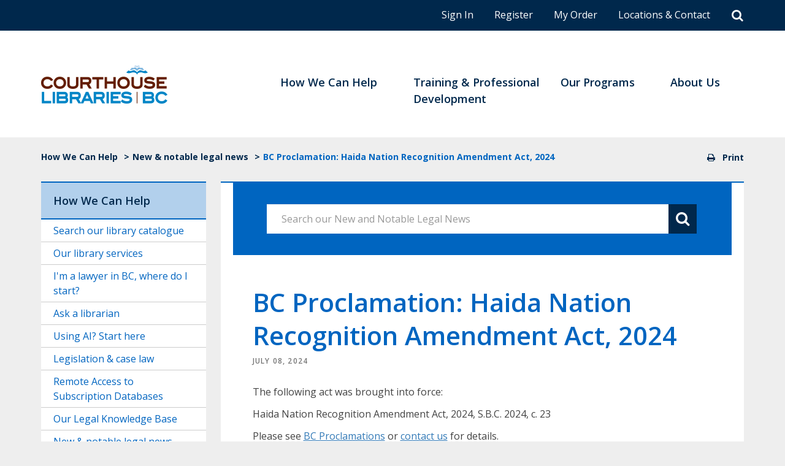

--- FILE ---
content_type: text/html; charset=UTF-8
request_url: https://www.courthouselibrary.ca/how-we-can-help/new-notable-legal-news/bc-proclamation-haida-nation-recognition-amendment-act-2024
body_size: 64800
content:
<!DOCTYPE html>
<html  lang="en" dir="ltr">
	<head>
		<!--Google Tag Manager -->
		<script>
			(function (w, d, s, l, i) {
w[l] = w[l] || [];
w[l].push({'gtm.start': new Date().getTime(), event: 'gtm.js'});
var f = d.getElementsByTagName(s)[0],
j = d.createElement(s),
dl = l != 'dataLayer' ? '&l=' + l : '';
j.async = true;
j.src = 'https://www.googletagmanager.com/gtm.js?id=' + i + dl;
f.parentNode.insertBefore(j, f);
})(window, document, 'script', 'dataLayer', 'GTM-KJ98Q9');
		</script>
		<!--End Google Tag Manager -->
		<meta charset="utf-8" />
<meta name="description" content="The following act was brought into force:Haida Nation Recognition Amendment Act, 2024, S.B.C. 2024, c. 23" />
<style>div#sliding-popup, div#sliding-popup .eu-cookie-withdraw-banner, .eu-cookie-withdraw-tab {background: #0779bf} div#sliding-popup.eu-cookie-withdraw-wrapper { background: transparent; } #sliding-popup h1, #sliding-popup h2, #sliding-popup h3, #sliding-popup p, #sliding-popup label, #sliding-popup div, .eu-cookie-compliance-more-button, .eu-cookie-compliance-secondary-button, .eu-cookie-withdraw-tab { color: #ffffff;} .eu-cookie-withdraw-tab { border-color: #ffffff;}</style>
<link rel="icon" href="/themes/clbc/favicon.ico" type="image/vnd.microsoft.icon" />
<link rel="canonical" href="https://www.courthouselibrary.ca/how-we-can-help/new-notable-legal-news/bc-proclamation-haida-nation-recognition-amendment-act-2024" />
<link rel="shortlink" href="https://www.courthouselibrary.ca/node/49528" />

			<title>BC Proclamation: Haida Nation Recognition Amendment Act, 2024 | Courthouse Libraries BC</title>
			<meta name="viewport" content="width=device-width, initial-scale=1">
			<meta http-equiv="X-UA-Compatible" content="IE=edge">
			<link rel="stylesheet" media="all" href="/sites/default/files/css/css_CGcMmgNRwSNVY13TrpmscPaTjbCzaMJPmHyCwtDI3_s.css?delta=0&amp;language=en&amp;theme=clbc&amp;include=eJxtj8EOwjAMQ38o0BPfM6VdNqKlTZWkwPh6EALBgZP97IPlrBoehv2UMjpB_vIqmlEOHrtwW3-bSu64kkORXNKiLT7WsNJVbYOiRqmpVRS-E9CYiurG9JTahbEVSv_CaaYFhwTQLZ6zW5ptdJTjG0Fw1xHTzF70QrYnbVRUwEcnW9jPiRsH-O5B9XXpAQZJWKA" />
<link rel="stylesheet" media="all" href="/sites/default/files/css/css_QmTZrq62XnC9OD38pSSx590Iw9_cXaHCqRNbkapKP7w.css?delta=1&amp;language=en&amp;theme=clbc&amp;include=eJxtj8EOwjAMQ38o0BPfM6VdNqKlTZWkwPh6EALBgZP97IPlrBoehv2UMjpB_vIqmlEOHrtwW3-bSu64kkORXNKiLT7WsNJVbYOiRqmpVRS-E9CYiurG9JTahbEVSv_CaaYFhwTQLZ6zW5ptdJTjG0Fw1xHTzF70QrYnbVRUwEcnW9jPiRsH-O5B9XXpAQZJWKA" />
<link rel="stylesheet" media="all" href="//fonts.googleapis.com/css?family=Open+Sans:400,600,700,800" />
<link rel="stylesheet" media="all" href="//maxcdn.bootstrapcdn.com/font-awesome/4.7.0/css/font-awesome.min.css" />
<link rel="stylesheet" media="all" href="/sites/default/files/css/css_DdwVOd1uXdK3jjsRCjnbHW5Qz030hhNr0BXJ_XHUm4w.css?delta=4&amp;language=en&amp;theme=clbc&amp;include=eJxtj8EOwjAMQ38o0BPfM6VdNqKlTZWkwPh6EALBgZP97IPlrBoehv2UMjpB_vIqmlEOHrtwW3-bSu64kkORXNKiLT7WsNJVbYOiRqmpVRS-E9CYiurG9JTahbEVSv_CaaYFhwTQLZ6zW5ptdJTjG0Fw1xHTzF70QrYnbVRUwEcnW9jPiRsH-O5B9XXpAQZJWKA" />

				</head>
				<body class="page-node-49528 role-anonymous path-node page-node-type-article">
					<!--Google Tag Manager (noscript) -->
					<noscript>
						<iframe src="https://www.googletagmanager.com/ns.html?id=GTM-KJ98Q9" height="0" width="0" style="display:none;visibility:hidden"></iframe>
					</noscript>
					<!--End Google Tag Manager (noscript) -->
					<div class="visually-hidden-focusable skip-link p-3 container">
						<a href="#main-content" class="p-2">
							Skip to main content
						</a>
					</div>
					
																														<header id="navbar" role="banner">
								<div class="header__top">
									<div class="container-fluid limit">
										<div class="row">
											<div class="col-xs-12">
																																																	  <div class="region region-top-navigation">
    <nav role="navigation" aria-labelledby="block-topnavigation-menu" id="block-topnavigation" class="block block-menu navigation menu--top-navigation">
            
  <h5 class="visually-hidden" id="block-topnavigation-menu">Top Navigation</h5>
  

        
              <ul data-block="top_navigation" class="menu nav">
              
                        <li>
          <a href="/user/login" data-drupal-link-system-path="user/login">Sign In</a>
          </li>
                                
                        <li>
          <a href="/user/register" data-drupal-link-system-path="user/register">Register</a>
          </li>
                                
                        <li>
          <a href="/cart" data-drupal-link-system-path="cart">My Order</a>
          </li>
                                
                        <li>
          <a href="/about-us/locations-contact-information" data-drupal-link-system-path="node/16">Locations &amp; Contact</a>
          </li>
                          
    <li class="header__search--toggle">
        <button class="btn btn-link header__search--button" aria-label="Search"><i class="fa fa-search" aria-hidden="true"></i></button>
    </li>
    </ul>
  


  </nav>

  </div>

											</div>
										</div>
									</div>
								</div>
								<div class="header__search" aria-hidden="true">
									<div class="container-fluid limit">
										<div class="row">
											<div class="col-xs-9 col-sm-11">
												  <div class="region region-top-search">
    <section id="block-clbcsearchbasicsearchform-3" class="block block-clbc-search block-clbc-search-basic-search-form-block clearfix">
  
    

      
<div id="clbc-search-basic-search-form-block">
    <div class="radio-wrap no-wrap">
      <fieldset role="group">
        <legend class="sr-only">Search Library and More: </legend>
        <div class="custom-radio radio">
          <label id="search-type-website" for="search-type-website--input" class="control control-radio first" aria-label="Search library and more: Search our website">
            Search our website
            <input id="search-type-website--input" type="radio" checked name="search-type" class="header__search--skip-tab" tabindex="-1">
            <div class="control_indicator"></div>
          </label>
        </div>
        <div class="custom-radio radio">
          <label id="search-type-soutron" for="search-type-soutron--input" class="control control-radio"  aria-label="Search library and more: Search our catalogue">
            Search our catalogue
            <input id="search-type-soutron--input" type="radio"  name="search-type" class="header__search--skip-tab" tabindex="-1">
            <div class="control_indicator"></div>
          </label>
        </div>
      </fieldset>
    </div>
    <form action="/search" method="get" accept-charset="UTF-8" id="clbc-search-basic-search-form" tabindex="0">
      <div class="input-group">
        <label for="clbc-search-query" class="visually-hidden">Search</label>
        <input class="form-text form-control header__search--skip-tab" type="text" id="clbc-search-query" name="query" value="" size="30" maxlength="128" placeholder="Search our website" tabindex="-1">
        <span data-drupal-selector="edit-actions" class="input-group-btn">
          <button class="button form-submit btn-primary btn icon-before header__search--skip-tab" type="submit" value="Search" name="" aria-label="Search button" tabindex="-1">
                <i class="fa fa-search" aria-hidden="true"></i>
            </button>
        </span>
      </div><!-- /input-group -->
    </form>
</div>

  </section>


  </div>

											</div>
											<div class="col-xs-3 col-sm-1 alert--close">
												<i class="fa fa-times" aria-hidden="true"></i>
											</div>
										</div>
									</div>
								</div>
								<div class="header__main">
									<div class="container-fluid limit">
										<div class="row position-relative">
											<div class="col-xs-4">
												<a href="/"><img class="header__main--logo" src="/themes/clbc/images/clbc-logo-top.png" alt="Courthouse Libraries"/></a>
											</div>
											<div class="col-xs-8 position-initial">
												  <div class="region region-navigation">
    <section id="block-mainnavigation-2" class="block block-superfish block-superfishmain clearfix">
  
    

      
<ul id="superfish-main" class="menu sf-menu sf-main sf-horizontal sf-style-none" role="menu" aria-label="Menu">
  

            
  <li id="main-menu-link-content66dae672-10ea-4a28-b5ec-837352e226f6" class="sf-depth-1 menuparent sf-first" role="none">
    
          <a href="/how-we-can-help" class="sf-depth-1 menuparent" role="menuitem" aria-haspopup="true" aria-expanded="false">How We Can Help</a>
    
    
    
              <ul role="menu">
      
      

  
  <li id="main-menu-link-content5c94c478-6bf8-461d-a0c9-b41d3b424379" class="sf-depth-2 sf-no-children sf-first" role="none">
    
          <a href="/how-we-can-help/search-our-library-catalogue" class="sf-depth-2" role="menuitem">Search our library catalogue</a>
    
    
    
    
      </li>


  
  <li id="main-menu-link-content139c7345-0830-4407-a8c0-d38766fc06be" class="sf-depth-2 sf-no-children" role="none">
    
          <a href="/how-we-can-help/our-library-services" title="Borrow and renew books, get a library card, request copies, fees and staff assistance" class="sf-depth-2" role="menuitem">Our library services <span class="sf-description" aria-hidden="true">Borrow and renew books, get a library card, request copies, fees and staff assistance</span></a>
    
    
    
    
      </li>


  
  <li id="main-menu-link-content0c834c14-dd66-40fb-ae53-b502ede1d23a" class="sf-depth-2 sf-no-children" role="none">
    
          <a href="/how-we-can-help/im-lawyer-bc-where-do-i-start" class="sf-depth-2" role="menuitem">I&#039;m a lawyer in BC, where do I start?</a>
    
    
    
    
      </li>


  
  <li id="main-menu-link-content154637f9-e617-4e1b-9f3a-c4877e311d0f" class="sf-depth-2 sf-no-children" role="none">
    
          <a href="/how-we-can-help/ask-librarian" title="Ask us a question" class="sf-depth-2" role="menuitem">Ask a librarian <span class="sf-description" aria-hidden="true">Ask us a question</span></a>
    
    
    
    
      </li>


  
  <li id="main-menu-link-contenta332f500-a7e3-413e-8c07-cb40a9c765d9" class="sf-depth-2 sf-no-children" role="none">
    
          <a href="/how-we-can-help/using-ai-start-here" title="Common-sense guidelines" class="sf-depth-2" role="menuitem">Using AI? Start here <span class="sf-description" aria-hidden="true">Common-sense guidelines</span></a>
    
    
    
    
      </li>


  
  <li id="main-menu-link-content31e51c6a-e2c6-413e-babe-e6f63d480628" class="sf-depth-2 sf-no-children" role="none">
    
          <a href="/how-we-can-help/legislation-case-law" title="Guides to Acts, Legislation &amp; Court Rules, Courthouse Libraries databases, Hard to find resources" class="sf-depth-2" role="menuitem">Legislation &amp; case law <span class="sf-description" aria-hidden="true">Guides to Acts, Legislation &amp; Court Rules, Courthouse Libraries databases, Hard to find resources</span></a>
    
    
    
    
      </li>


  
  <li id="main-menu-link-content202a6873-b16d-4627-ac2d-fa099a31da62" class="sf-depth-2 sf-no-children" role="none">
    
          <a href="/how-we-can-help/remote-access-subscription-databases" title="Off-site access to subscription databases for BC lawyers, articling students and BC notaries" class="sf-depth-2" role="menuitem">Remote Access to Subscription Databases <span class="sf-description" aria-hidden="true">Off-site access to subscription databases for BC lawyers, articling students and BC notaries</span></a>
    
    
    
    
      </li>


  
  <li id="main-menu-link-contentf71848f7-18af-422a-bcea-4b6fdb4c2928" class="sf-depth-2 sf-no-children" role="none">
    
          <a href="/how-we-can-help/our-legal-knowledge-base" title="Hard to find answers to a diverse assortment of legal research questions" class="sf-depth-2" role="menuitem">Our Legal Knowledge Base <span class="sf-description" aria-hidden="true">Hard to find answers to a diverse assortment of legal research questions</span></a>
    
    
    
    
      </li>


  
  <li id="main-menu-link-content50290131-6f68-4146-9369-88e1beb670c4" class="sf-depth-2 sf-no-children" role="none">
    
          <a href="/how-we-can-help/new-notable-legal-news" class="sf-depth-2" role="menuitem">New &amp; notable legal news</a>
    
    
    
    
      </li>


  
  <li id="main-menu-link-content9ff8d707-5ddd-4b0c-8a8d-bcee169b40d7" class="sf-depth-2 sf-no-children sf-last" role="none">
    
          <a href="/how-we-can-help/learn-use-digital-research-tools" class="sf-depth-2" role="menuitem">Learn to use digital research tools</a>
    
    
    
    
      </li>



              </ul>
      
    
    
      </li>


            
  <li id="main-menu-link-content0953a6e8-f7c7-4915-bc2f-5de983e51cfc" class="sf-depth-1 menuparent" role="none">
    
          <a href="/training-professional-development" class="sf-depth-1 menuparent" role="menuitem" aria-haspopup="true" aria-expanded="false">Training &amp; Professional Development</a>
    
    
    
              <ul role="menu">
      
      

  
  <li id="main-menu-link-content4d006398-800d-4845-b23a-42c911957087" class="sf-depth-2 sf-no-children sf-first" role="none">
    
          <a href="/training-professional-development/cpd-training" title="Continuing Professional Development" class="sf-depth-2" role="menuitem">CPD training <span class="sf-description" aria-hidden="true">Continuing Professional Development</span></a>
    
    
    
    
      </li>


  
  <li id="main-menu-link-content994c62da-7af6-4829-b21b-204ac3e12f54" class="sf-depth-2 sf-no-children" role="none">
    
          <a href="/training-professional-development/other-training" title="Training for public intermediaries, students, advocates, and Public Librarians." class="sf-depth-2" role="menuitem">Other training <span class="sf-description" aria-hidden="true">Training for public intermediaries, students, advocates, and Public Librarians.</span></a>
    
    
    
    
      </li>


  
  <li id="main-menu-link-contenta6bfc4af-0c19-4f66-a76c-5c5a3520e144" class="sf-depth-2 sf-no-children" role="none">
    
          <a href="/training-professional-development/archived-webinars" class="sf-depth-2" role="menuitem">Archived webinars</a>
    
    
    
    
      </li>


  
  <li id="main-menu-link-content6ec16b8e-afff-45a2-b7a4-038809eab464" class="sf-depth-2 sf-no-children" role="none">
    
          <a href="/training-professional-development/join-our-email-list" class="sf-depth-2" role="menuitem">Join our email list</a>
    
    
    
    
      </li>



              </ul>
      
    
    
      </li>


            
  <li id="main-menu-link-contentcdf71de9-6c6d-45fc-b56f-1e0c51d2d091" class="sf-depth-1 menuparent" role="none">
    
          <a href="/our-programs" class="sf-depth-1 menuparent" role="menuitem" aria-haspopup="true" aria-expanded="false">Our Programs</a>
    
    
    
              <ul role="menu">
      
      

  
  <li id="main-menu-link-contente21cfd66-c85a-493f-98a0-3787255b5038" class="sf-depth-2 sf-no-children sf-first" role="none">
    
          <a href="/our-programs/clicklaw" title="Legal information for the public" class="sf-depth-2" role="menuitem">Clicklaw <span class="sf-description" aria-hidden="true">Legal information for the public</span></a>
    
    
    
    
      </li>


  
  <li id="main-menu-link-contentc01cce5b-7b4a-4f19-9ade-99908b08685c" class="sf-depth-2 sf-no-children" role="none">
    
          <a href="/our-programs/clicklaw-wikibooks" title="Plain language, legal publications on a variety of topics" class="sf-depth-2" role="menuitem">Clicklaw Wikibooks <span class="sf-description" aria-hidden="true">Plain language, legal publications on a variety of topics</span></a>
    
    
    
    
      </li>


  
  <li id="main-menu-link-content2395d56b-0fda-41a1-950b-6e8337309fa4" class="sf-depth-2 sf-no-children" role="none">
    
          <a href="/our-programs/family-law-unbundling-toolkit" class="sf-depth-2" role="menuitem">Family Law Unbundling Toolkit</a>
    
    
    
    
      </li>


  
  <li id="main-menu-link-content9e6f9a24-6cb7-41e9-a958-a2dfa59da7de" class="sf-depth-2 sf-no-children" role="none">
    
          <a href="/our-programs/lawbster" title="An online community for lawyers" class="sf-depth-2" role="menuitem">Lawbster <span class="sf-description" aria-hidden="true">An online community for lawyers</span></a>
    
    
    
    
      </li>


  
  <li id="main-menu-link-content80b72d6d-ac7e-4dc9-8d7b-262ecea63641" class="sf-depth-2 sf-no-children" role="none">
    
          <a href="/our-programs/lawmatters" title="Working with public libraries to enhance public access to legal information" class="sf-depth-2" role="menuitem">LawMatters <span class="sf-description" aria-hidden="true">Working with public libraries to enhance public access to legal information</span></a>
    
    
    
    
      </li>


  
  <li id="main-menu-link-content95800ced-15ea-489f-a391-e145f30df2be" class="sf-depth-2 sf-no-children" role="none">
    
          <a href="/our-programs/legal-community-training-program" title="Accessible, free training by staff and community partners" class="sf-depth-2" role="menuitem">Legal Community Training Program <span class="sf-description" aria-hidden="true">Accessible, free training by staff and community partners</span></a>
    
    
    
    
      </li>



              </ul>
      
    
    
      </li>


            
  <li id="main-menu-link-content02b45c7d-b632-4bf5-bd67-6c63cbccae4d" class="sf-depth-1 menuparent" role="none">
    
          <a href="/about-us" class="sf-depth-1 menuparent" role="menuitem" aria-haspopup="true" aria-expanded="false">About Us</a>
    
    
    
              <ul role="menu">
      
      

  
  <li id="main-menu-link-contenta484ca80-1ce2-4efe-87e7-f9128f24f5b2" class="sf-depth-2 sf-no-children sf-first" role="none">
    
          <a href="/about-us/locations-contact-information" class="sf-depth-2" role="menuitem">Locations &amp; contact information</a>
    
    
    
    
      </li>


  
  <li id="main-menu-link-content514a7431-a211-4767-91f5-f57473863708" class="sf-depth-2 sf-no-children" role="none">
    
          <a href="/about-us/our-team" class="sf-depth-2" role="menuitem">Our team</a>
    
    
    
    
      </li>


  
  <li id="main-menu-link-content3e55e5e1-1c21-4d9f-a29c-0da8b21d1bc6" class="sf-depth-2 sf-no-children" role="none">
    
          <a href="/about-us/careers" class="sf-depth-2" role="menuitem">Careers</a>
    
    
    
    
      </li>


  
  <li id="main-menu-link-contenta3cc0077-d69c-4d4a-8359-dce645d43176" class="sf-depth-2 sf-no-children" role="none">
    
          <a href="/about-us/our-library-policies" title="Borrowing, Collection, Communicable Disease, Copyright, Fees, Library Use, Privacy, " class="sf-depth-2" role="menuitem">Policies <span class="sf-description" aria-hidden="true">Borrowing, Collection, Communicable Disease, Copyright, Fees, Library Use, Privacy, </span></a>
    
    
    
    
      </li>


  
  <li id="main-menu-link-content33b6ef9d-c012-473e-9e62-a48b1da75e77" class="sf-depth-2 sf-no-children" role="none">
    
          <a href="/about-us/vision-mission" title="Annual Reports and Strategic Plan" class="sf-depth-2" role="menuitem">Vision &amp; mission <span class="sf-description" aria-hidden="true">Annual Reports and Strategic Plan</span></a>
    
    
    
    
      </li>


  
  <li id="main-menu-link-contente7342826-2164-4e8e-afa8-af5c08c82fdf" class="sf-depth-2 sf-no-children" role="none">
    
          <a href="/about-us/governance" title="Board, Constitution &amp; Bylaws, Support &amp; Funding" class="sf-depth-2" role="menuitem">Governance <span class="sf-description" aria-hidden="true">Board, Constitution &amp; Bylaws, Support &amp; Funding</span></a>
    
    
    
    
      </li>


  
  <li id="main-menu-link-content3b3f2479-987b-435d-8cd7-6d298cb6dbba" class="sf-depth-2 sf-no-children" role="none">
    
          <a href="/about-us/donations" class="sf-depth-2" role="menuitem">Donations</a>
    
    
    
    
      </li>


  
  <li id="main-menu-link-contentcd60e2c5-4a65-4f31-aead-6240018b6b0a" class="sf-depth-2 sf-no-children" role="none">
    
          <a href="/about-us/truth-and-reconciliation" class="sf-depth-2" role="menuitem">Truth and Reconciliation</a>
    
    
    
    
      </li>


  
  <li id="main-menu-link-contentf5576b5c-c5d7-4c6e-92ab-0577e2112c5c" class="sf-depth-2 sf-no-children" role="none">
    
          <a href="/about-us/accessibility-statement" class="sf-depth-2" role="menuitem">Accessibility statement</a>
    
    
    
    
      </li>


  
  <li id="main-menu-link-content90475ee3-9591-4b0e-8b67-b9e812200d4e" class="sf-depth-2 sf-no-children sf-last" role="none">
    
          <a href="/about-us/our-history" class="sf-depth-2" role="menuitem">History</a>
    
    
    
    
      </li>



              </ul>
      
    
    
      </li>


</ul>

  </section>


  </div>

											</div>
										</div>
									</div>
								</div>
							</header>
											
																							<a id="main-content"></a>
							  <div class="region region-highlighted">
    <div data-drupal-messages-fallback class="hidden"></div>

  </div>

											
					  <div class="dialog-off-canvas-main-canvas d-flex flex-column h-100" data-off-canvas-main-canvas>
    
	<div
		role="main" class="main-container container-fluid limit js-quickedit-main-content">
				<div class="row">
			<div class="col-xs-12 col-sm-10">
				  <div class="region region-header">
    <section id="block-clbc-breadcrumbs" class="block block-system block-system-breadcrumb-block clearfix">
  
    

        <nav aria-label="breadcrumb">
    <h2 id="system-breadcrumb" class="visually-hidden">Breadcrumb</h2>
    <ol class="breadcrumb">
          <li class="breadcrumb-item">
                  <a href="/how-we-can-help">How We Can Help</a>
              </li>
          <li class="breadcrumb-item">
                  <a href="/how-we-can-help/new-notable-legal-news">New &amp; notable legal news</a>
              </li>
          <li class="breadcrumb-item">
                  BC Proclamation: Haida Nation Recognition Amendment Act, 2024
              </li>
        </ol>
  </nav>

  </section>


  </div>

			</div>
			<div class="col-xs-sm hidden-xs">
				<div class="print__button">
					<a href="javascript:window.print()">
						<i class="fa fa-print" aria-hidden="true"></i>
						Print</a>
				</div>
			</div>
		</div>

		<div
			class="row">

						
			<section class="col-xs-12 col-sm-8 col-sm-push-4 col-md-9 col-md-push-3">
				<div
					class="main__content">

																							<div class="top_content">  <div class="region region-top-content">
    <section id="block-clbc-news-search-widget" class="block block-clbc-search block-clbc-search-widget-block clearfix">
  
    

      <div class="search-results__header" style="padding:35px 30px;">
    <form action="/search/article" method="get" accept-charset="UTF-8" id="clbc-search-basic-search-form">
      <div class="input-group">
        <label for="clbc-search-query2" class="visually-hidden">Search our New and Notable Legal News</label>
        <input class="form-text form-control" type="text" id="clbc-search-query2" name="query" value="" size="30" maxlength="128" placeholder="Search our New and Notable Legal News">
        <span data-drupal-selector="edit-actions" class="input-group-btn">
          <button class="button form-submit btn-primary btn icon-before" type="submit" value="Search" name="" aria-label="Search button">
                <i class="fa fa-search" aria-hidden="true"></i>
          </button>
        </span>
      </div><!-- /input-group -->
    </form>
</div>

  </section>


  </div>
</div>
											
										
										
					
					<div class="row">
						<div class="col-xs-12">

														
																						<a id="main-content"></a>

																	  <div class="region region-content">
    <section id="block-clbc-page-title" class="block block-core block-page-title-block clearfix">
  
    

      
<h1 class="display-4 text-center page-title">

  <span class="field field--name-title field--type-string field--label-hidden field--item">BC Proclamation: Haida Nation Recognition Amendment Act, 2024</span>

  <div class="small article-date">July 08, 2024</div>

</h1>


  </section>

<section id="block-clbc-content" class="block block-system block-system-main-block clearfix">
  
    

      <article data-history-node-id="49528" class="article is-promoted full clearfix">
  
    

  
  <div class="content">
      <div class="layout layout--onecol">
    <div  class="layout__region layout__region--content">
      
            <div class="clearfix text-formatted field field--name-body field--type-text-with-summary field--label-hidden field--item"><p>The following act was brought into force:</p><p>Haida Nation Recognition Amendment Act, 2024, S.B.C. 2024, c. 23</p><p>Please see <a href="http://www.courthouselibrary.ca/training/BCProclamations.aspx">BC Proclamations</a> or <a href="http://www.courthouselibrary.ca/about/libraries/vancouver.aspx?LibId=faad9cb1-86c2-4929-a515-11910eb4b30d">contact us</a> for details.</p></div>
      
    </div>
  </div>

  </div>

</article>

  </section>


  </div>

								

								
													</div>

																	</div>
				</div>
			</section>


							<aside class="col-xs-12 col-sm-4 col-md-3 col-sm-pull-8 col-md-pull-9 page-sidebar" role="complementary">
					  <div class="region region-sidebar-first">
    <nav role="navigation" aria-labelledby="block-mainnavigation-5-menu" id="block-mainnavigation-5" class="block block-menu navigation menu--main">
      
  <h5 id="block-mainnavigation-5-menu">How We Can Help</h5>
  

        
              <ul data-block="sidebar_first" class="nav">
                            <li>
        <a href="/how-we-can-help/search-our-library-catalogue" data-drupal-link-system-path="node/12">Search our library catalogue</a>
                  </li>
                        <li class="expanded dropdown">
        <a href="/how-we-can-help/our-library-services" class="dropdown-toggle">Our library services</a>
                                  <ul data-block="sidebar_first" class="subnav">
                            <li class="expanded">
        <a href="/how-we-can-help/our-library-services/borrowing-renewing-our-locations" data-drupal-link-system-path="node/31">Borrowing &amp; renewing at our locations</a>
                                  <ul data-block="sidebar_first" class="subnav">
                            <li>
        <a href="/how-we-can-help/our-library-services/borrowing-renewing-our-locations/borrowing-responsibilities" data-drupal-link-system-path="node/45029">Borrowing responsibilities</a>
                  </li>
                        <li>
        <a href="/how-we-can-help/our-library-services/borrowing-renewing-our-locations/get-library-card" data-drupal-link-system-path="node/32">Get a library card</a>
                  </li>
                        <li>
        <a href="/how-we-can-help/our-library-services/borrowing-renewing-our-locations/borrow-books" title="Borrow Books">Borrow books</a>
                  </li>
                        <li>
        <a href="/how-we-can-help/our-library-services/borrowing-renewing-our-locations/book-box-service" data-drupal-link-system-path="node/1470">Book-in-a-box service</a>
                  </li>
                        <li>
        <a href="/how-we-can-help/our-library-services/borrowing-renewing-our-locations/renew-your-books" title="Renew Your Books">Renew your books</a>
                  </li>
        </ul>
  
            </li>
                        <li class="expanded">
        <a href="/how-we-can-help/our-library-services/computers-wifi-use-library" data-drupal-link-system-path="node/1384">Computers &amp; Wifi use at a library</a>
                                  <ul data-block="sidebar_first" class="subnav">
                            <li>
        <a href="/how-we-can-help/our-library-services/computers-wifi-use-library/wifi-terms-use" data-drupal-link-system-path="node/1474">Wifi terms of use</a>
                  </li>
        </ul>
  
            </li>
                        <li class="expanded">
        <a href="/how-we-can-help/our-library-services/copy-print-request" data-drupal-link-system-path="node/1380">Copy, print &amp; request</a>
                                  <ul data-block="sidebar_first" class="subnav">
                            <li>
        <a href="/how-we-can-help/our-library-services/copy-print-request/request-documents-delivery" data-drupal-link-system-path="node/1381">Request documents for delivery</a>
                  </li>
                        <li>
        <a href="/how-we-can-help/our-library-services/copy-print-request/self-serve-copying-printing-scanning" data-drupal-link-system-path="node/1382">Self-serve copying &amp; printing</a>
                  </li>
                        <li>
        <a href="/how-we-can-help/our-library-services/copy-print-request/fees" data-drupal-link-system-path="node/1383">Fees</a>
                  </li>
        </ul>
  
            </li>
                        <li class="expanded">
        <a href="/how-we-can-help/our-library-services/learn-about-library" data-drupal-link-system-path="node/1386">Learn about the library</a>
                                  <ul data-block="sidebar_first" class="subnav">
                            <li>
        <a href="/how-we-can-help/our-library-services/learn-about-library/staff-assistance" data-drupal-link-system-path="node/41654">Staff assistance</a>
                  </li>
                        <li>
        <a href="/how-we-can-help/our-library-services/learn-about-library/finding-books-shelf" data-drupal-link-system-path="node/48064">Finding books on the shelf</a>
                  </li>
                        <li>
        <a href="/how-we-can-help/our-library-services/learn-about-library/information-library-students" data-drupal-link-system-path="node/1475">Information for library students</a>
                  </li>
                        <li>
        <a href="/how-we-can-help/our-library-services/learn-about-library/organize-virtual-tour-library" data-drupal-link-system-path="node/41653">Organize a virtual tour of the library</a>
                  </li>
        </ul>
  
            </li>
                        <li class="expanded">
        <a href="/how-we-can-help/our-library-services/lawmatters-public-libraries" data-drupal-link-system-path="node/42419">LawMatters, for public libraries</a>
                                  <ul data-block="sidebar_first" class="subnav">
                            <li>
        <a href="/how-we-can-help/our-library-services/public-librarians/subscribe-lawmatters" data-drupal-link-system-path="node/42421">Subscribe to LawMatters</a>
                  </li>
                        <li>
        <a href="/how-we-can-help/our-library-services/lawmatters-public-libraries/grants-collection-development" data-drupal-link-system-path="node/1438">Grants &amp; collection development</a>
                  </li>
                        <li class="expanded">
        <a href="/how-we-can-help/our-library-services/lawmatters-public-libraries/reference-tools" data-drupal-link-system-path="node/42420">Reference tools</a>
                                  <ul data-block="sidebar_first" class="subnav">
                            <li>
        <a href="/how-we-can-help/our-library-services/lawmatters-public-libraries/reference-tools/guide-legal" data-drupal-link-system-path="node/42699">Guide to legal terminology</a>
                  </li>
                        <li>
        <a href="/how-we-can-help/our-library-services/lawmatters-public-libraries/reference-tools/helping-patrons" data-drupal-link-system-path="node/42905">Helping patrons with court forms</a>
                  </li>
                        <li>
        <a href="/how-we-can-help/our-library-services/lawmatters-public-libraries/reference-tools/legal-information" data-drupal-link-system-path="node/42609">Legal information &amp; legal advice</a>
                  </li>
                        <li>
        <a href="/how-we-can-help/our-library-services/lawmatters-public-libraries/reference-tools/plain-language" data-drupal-link-system-path="node/42906">Plain language legal resources</a>
                  </li>
                        <li>
        <a href="/how-we-can-help/our-library-services/lawmatters-public-libraries/reference-tools/wills-and-personal" data-drupal-link-system-path="node/48065">Wills and Personal Planning Resources</a>
                  </li>
        </ul>
  
            </li>
                        <li>
        <a href="/how-we-can-help/our-library-services/lawmatters-public-libraries/training-public-library-staff" data-drupal-link-system-path="node/42473">Training for public library staff</a>
                  </li>
                        <li>
        <a href="/how-we-can-help/our-library-services/lawmatters-public-libraries/contact-lawmatters" data-drupal-link-system-path="node/42564">Contact LawMatters</a>
                  </li>
        </ul>
  
            </li>
        </ul>
  
            </li>
                        <li>
        <a href="/how-we-can-help/im-lawyer-bc-where-do-i-start" data-drupal-link-system-path="node/41520">I&#039;m a lawyer in BC, where do I start?</a>
                  </li>
                        <li>
        <a href="/how-we-can-help/ask-librarian" title="Ask us a question" data-drupal-link-system-path="node/14">Ask a librarian</a>
                  </li>
                        <li>
        <a href="/how-we-can-help/using-ai-start-here" title="Common-sense guidelines" data-drupal-link-system-path="node/51887">Using AI? Start here</a>
                  </li>
                        <li class="expanded dropdown">
        <a href="/how-we-can-help/legislation-case-law" class="dropdown-toggle">Legislation &amp; case law</a>
                                  <ul data-block="sidebar_first" class="subnav">
                            <li class="expanded">
        <a href="/how-we-can-help/legislation-case-law/guides" data-drupal-link-system-path="node/1390">Guides</a>
                                  <ul data-block="sidebar_first" class="subnav">
                            <li class="expanded">
        <a href="/how-we-can-help/legislation-case-law/guides/acts" data-drupal-link-system-path="node/42185">Acts</a>
                                  <ul data-block="sidebar_first" class="subnav">
                            <li>
        <a href="/how-we-can-help/legislation-case-law/guides/acts/divorce-act" data-drupal-link-system-path="node/43798">Divorce Act</a>
                  </li>
                        <li>
        <a href="/how-we-can-help/legislation-case-law/guides/acts/family-law-act" data-drupal-link-system-path="node/1394">Family Law Act</a>
                  </li>
                        <li>
        <a href="/how-we-can-help/legislation-case-law/guides/acts/franchises-act" data-drupal-link-system-path="node/1400">Franchises Act</a>
                  </li>
                        <li>
        <a href="/how-we-can-help/legislation-case-law/guides/acts/limitation-act" data-drupal-link-system-path="node/1395">Limitation Act</a>
                  </li>
                        <li>
        <a href="/how-we-can-help/legislation-case-law/guides/acts/societies-act" data-drupal-link-system-path="node/1399">Societies Act</a>
                  </li>
                        <li>
        <a href="/how-we-can-help/legislation-case-law/guides/acts/wills-estates-and-succession-act" data-drupal-link-system-path="node/1398">Wills, Estates and Succession Act</a>
                  </li>
        </ul>
  
            </li>
                        <li class="expanded">
        <a href="/how-we-can-help/legislation-case-law/guides/amendment-trackers" data-drupal-link-system-path="node/42183">Amendment trackers</a>
                                  <ul data-block="sidebar_first" class="subnav">
                            <li>
        <a href="/how-we-can-help/legislation-case-law/guides/amendment-trackers/civil-resolution-tribunal-act" data-drupal-link-system-path="node/41677">Civil Resolution Tribunal Act</a>
                  </li>
                        <li>
        <a href="/how-we-can-help/legislation-case-law/guides/amendment-trackers/court-rules-amendment-tracker" data-drupal-link-system-path="node/1396">Court Rules Amendment Tracker</a>
                  </li>
        </ul>
  
            </li>
                        <li class="expanded">
        <a href="/how-we-can-help/legislation-case-law/guides/hard-find" data-drupal-link-system-path="node/43842">Hard to find resources</a>
                                  <ul data-block="sidebar_first" class="subnav">
                            <li>
        <a href="/how-we-can-help/legislation-case-law/guides/hard-find-resources/british-columbia-resources" data-drupal-link-system-path="node/43846">British Columbia resources</a>
                  </li>
                        <li>
        <a href="/how-we-can-help/legislation-case-law/guides/hard-find-resources/federal-resources" data-drupal-link-system-path="node/43870">Federal resources</a>
                  </li>
                        <li>
        <a href="/how-we-can-help/legislation-case-law/guides/hard-find-resources/international-resources" data-drupal-link-system-path="node/43873">International resources</a>
                  </li>
        </ul>
  
            </li>
                        <li class="expanded">
        <a href="/how-we-can-help/legislation-case-law/guides/history-research" data-drupal-link-system-path="node/42184">History &amp; research</a>
                                  <ul data-block="sidebar_first" class="subnav">
                            <li>
        <a href="/how-we-can-help/legislation-case-law/guides/history-research/historical-vancouver-legal-issues" data-drupal-link-system-path="node/44308">Historical Vancouver legal issues</a>
                  </li>
                        <li>
        <a href="/how-we-can-help/legislation-case-law/guides/history-research/court-rules" data-drupal-link-system-path="node/1392">Court Rules</a>
                  </li>
        </ul>
  
            </li>
                        <li class="expanded">
        <a href="/how-we-can-help/legislation-case-law/guides/legislation" data-drupal-link-system-path="node/42182">Legislation</a>
                                  <ul data-block="sidebar_first" class="subnav">
                            <li>
        <a href="/how-we-can-help/legislation-case-law/guides/legislation/covid-19-emergency-legislation" data-drupal-link-system-path="node/42409">COVID 19 emergency legislation</a>
                  </li>
                        <li>
        <a href="/how-we-can-help/legislation-case-law/guides/legislation/bc-legislation" data-drupal-link-system-path="node/1472">BC legislation</a>
                  </li>
                        <li>
        <a href="/how-we-can-help/legislation-case-law/guides/legislation/how-bill-becomes-law-bc" data-drupal-link-system-path="node/40544">How a bill becomes a law in BC</a>
                  </li>
                        <li>
        <a href="/how-we-can-help/legislation-case-law/guides/legislation/federal-legislation" data-drupal-link-system-path="node/1391">Federal legislation</a>
                  </li>
                        <li>
        <a href="/how-we-can-help/legislation-case-law/guides/legislation/how-bill-becomes-law-canada" data-drupal-link-system-path="node/40543">How a bill becomes a law in Canada</a>
                  </li>
        </ul>
  
            </li>
                        <li class="expanded">
        <a href="/how-we-can-help/legislation-case-law/guides/resource-guides" data-drupal-link-system-path="node/44390">Resource guides</a>
                                  <ul data-block="sidebar_first" class="subnav">
                            <li>
        <a href="/how-we-can-help/legislation-case-law/guides/resource-guides/indigenous-legal-resources" data-drupal-link-system-path="node/44392">Indigenous legal resources</a>
                  </li>
                        <li>
        <a href="/how-we-can-help/legislation-case-law/guides/resource-guides/wills-personal-planning-resources" data-drupal-link-system-path="node/1397">Wills &amp; personal planning resources</a>
                  </li>
        </ul>
  
            </li>
                        <li class="expanded">
        <a href="/how-we-can-help/legislation-case-law/guides/tricky-legislation" data-drupal-link-system-path="node/40683">Tricky legislation</a>
                                  <ul data-block="sidebar_first" class="subnav">
                            <li>
        <a href="/how-we-can-help/legislation-case-law/guides/tricky-legislation/canadian-environmental-assessment" data-drupal-link-system-path="node/40711">Canadian Environmental Assessment Act</a>
                  </li>
                        <li>
        <a href="/how-we-can-help/legislation-case-law/guides/tricky-legislation/emergencies-act-federal" data-drupal-link-system-path="node/45449">Emergencies Act - Federal</a>
                  </li>
                        <li>
        <a href="/how-we-can-help/legislation-case-law/guides/tricky-legislation/bill-c-75" data-drupal-link-system-path="node/41691">Bill C-75</a>
                  </li>
                        <li>
        <a href="/how-we-can-help/legislation-case-law/guides/tricky-legislation/changes-employment-insurance" data-drupal-link-system-path="node/40712">Changes to employment insurance</a>
                  </li>
                        <li>
        <a href="/how-we-can-help/legislation-case-law/guides/tricky-legislation/criminal-omnibus-bill-safe-streets" data-drupal-link-system-path="node/40708">Criminal Omnibus Bill (Safe Streets and Communities Act)</a>
                  </li>
                        <li>
        <a href="/how-we-can-help/legislation-case-law/guides/tricky-legislation/insurance-act-rsbc-1996" data-drupal-link-system-path="node/40702">Insurance Act, RSBC 1996</a>
                  </li>
                        <li>
        <a href="/how-we-can-help/legislation-case-law/guides/tricky-legislation/integrated-cross-border-law" data-drupal-link-system-path="node/40714">Integrated Cross-border Law Enforcement Operations Act</a>
                  </li>
                        <li>
        <a href="/how-we-can-help/legislation-case-law/guides/tricky-legislation/justice-victims-terrorism-act" data-drupal-link-system-path="node/40704">Justice for Victims of Terrorism Act</a>
                  </li>
                        <li>
        <a href="/how-we-can-help/legislation-case-law/guides/tricky-legislation/local-government-act" data-drupal-link-system-path="node/40700">Local Government Act</a>
                  </li>
                        <li>
        <a href="/how-we-can-help/legislation-case-law/guides/tricky-legislation/municipal-replotting-act" data-drupal-link-system-path="node/40699">Municipal Replotting Act</a>
                  </li>
                        <li>
        <a href="/how-we-can-help/legislation-case-law/guides/tricky-legislation/adult-guardianship-act" data-drupal-link-system-path="node/40703">Adult Guardianship Act</a>
                  </li>
                        <li>
        <a href="/how-we-can-help/legislation-case-law/guides/tricky-legislation/northern-jobs-and-growth-act" data-drupal-link-system-path="node/40706">Northern Jobs and Growth Act</a>
                  </li>
                        <li>
        <a href="/how-we-can-help/legislation-case-law/guides/tricky-legislation/protection-residential-mortgage-or" data-drupal-link-system-path="node/40709">Protection of Residential Mortgage or Hypothecary Insurance Act</a>
                  </li>
                        <li>
        <a href="/how-we-can-help/legislation-case-law/guides/tricky-legislation/response-supreme-court-canada" data-drupal-link-system-path="node/40720">Response to the Supreme Court of Canada Decision in R. v. Tse Act</a>
                  </li>
                        <li>
        <a href="/how-we-can-help/legislation-case-law/guides/tricky-legislation/shared-services-canada-act" data-drupal-link-system-path="node/40713">Shared Services Canada Act</a>
                  </li>
                        <li>
        <a href="/how-we-can-help/legislation-case-law/guides/tricky-legislation/citizens-arrest-and-self-defence-act" data-drupal-link-system-path="node/40707">The Citizen&#039;s Arrest and Self-defence Act</a>
                  </li>
        </ul>
  
            </li>
        </ul>
  
            </li>
                        <li class="expanded">
        <a href="/how-we-can-help/legislation-case-law/subscription-databases" data-drupal-link-system-path="node/1491">Subscription databases</a>
                                  <ul data-block="sidebar_first" class="subnav">
                            <li class="expanded">
        <a href="/how-we-can-help/legislation-case-law/subscription-databases/CSO" data-drupal-link-system-path="node/48770">Court Services Online</a>
                                  <ul data-block="sidebar_first" class="subnav">
                            <li>
        <a href="/how-we-can-help/legislation-case-law/subscription-databases/court-services-online/using-cso-e" data-drupal-link-system-path="node/49536">Using CSO E-search at Courthouse Libraries BC</a>
                  </li>
        </ul>
  
            </li>
                        <li>
        <a href="/how-we-can-help/legislation-case-law/subscription-databases/lloyds-law-reports" data-drupal-link-system-path="node/52328">Lloyd&#039;s Law Reports</a>
                  </li>
                        <li>
        <a href="/how-we-can-help/legislation-case-law/subscription-databases/cle-online" data-drupal-link-system-path="node/43560">CLE Online</a>
                  </li>
                        <li>
        <a href="/how-we-can-help/legislation-case-law/subscription-databases/heinonline" data-drupal-link-system-path="node/43558">HeinOnline</a>
                  </li>
                        <li>
        <a href="/how-we-can-help/legislation-case-law/subscription-databases/iclr" data-drupal-link-system-path="node/43557">ICLR</a>
                  </li>
                        <li>
        <a href="/how-we-can-help/legislation-case-law/subscription-databases/lexis-advance-quicklaw" data-drupal-link-system-path="node/43555">Lexis Advance Quicklaw</a>
                  </li>
                        <li>
        <a href="/how-we-can-help/legislation-case-law/subscription-databases/llmc-digital" data-drupal-link-system-path="node/43556">LLMC Digital</a>
                  </li>
                        <li>
        <a href="/how-we-can-help/legislation-case-law/subscription-databases/quickscribe" data-drupal-link-system-path="node/43554">Quickscribe</a>
                  </li>
                        <li>
        <a href="/how-we-can-help/legislation-case-law/subscription-databases/rangefindr" data-drupal-link-system-path="node/43553">Rangefindr</a>
                  </li>
                        <li>
        <a href="/how-we-can-help/legislation-case-law/subscription-databases/vlex" data-drupal-link-system-path="node/44856">vLex</a>
                  </li>
                        <li>
        <a href="/how-we-can-help/legislation-case-law/subscription-databases/westlawnext-canada" data-drupal-link-system-path="node/43552">WestlawNext Canada</a>
                  </li>
        </ul>
  
            </li>
                        <li>
        <a href="/how-we-can-help/legislation-case-law/bc-proclamations" data-drupal-link-system-path="node/44">BC Proclamations</a>
                  </li>
                        <li>
        <a href="/how-we-can-help/legislation-case-law/canada-proclamations" data-drupal-link-system-path="node/45">Canada Proclamations</a>
                  </li>
                        <li>
        <a href="/how-we-can-help/legislation-case-law/unreported-decisions" data-drupal-link-system-path="node/46">Unreported Decisions</a>
                  </li>
                        <li>
        <a href="/how-we-can-help/legislation-case-law/local-private-statutes" data-drupal-link-system-path="node/59">Table of Local and Private Statutes</a>
                  </li>
                        <li>
        <a href="/how-we-can-help/legislation-case-law/about-our-databases" data-drupal-link-system-path="node/42878">About our databases</a>
                  </li>
        </ul>
  
            </li>
                        <li>
        <a href="/how-we-can-help/remote-access-subscription-databases" title="Off-site access to subscription databases for BC lawyers, articling students and BC notaries" data-drupal-link-system-path="node/33">Remote Access to Subscription Databases</a>
                  </li>
                        <li>
        <a href="/how-we-can-help/our-legal-knowledge-base" title="Hard to find answers to a diverse assortment of legal research questions" data-drupal-link-system-path="node/47">Our Legal Knowledge Base</a>
                  </li>
                        <li class="expanded dropdown">
        <a href="/how-we-can-help/new-notable-legal-news" class="dropdown-toggle">New &amp; notable legal news</a>
                                  <ul data-block="sidebar_first" class="subnav">
                            <li>
        <a href="/how-we-can-help/new-notable-legal-news/subscribe" data-drupal-link-system-path="node/1373">Subscribe</a>
                  </li>
        </ul>
  
            </li>
                        <li class="expanded dropdown">
        <a href="/how-we-can-help/learn-use-digital-research-tools" class="dropdown-toggle">Learn to use digital research tools</a>
                                  <ul data-block="sidebar_first" class="subnav">
                            <li>
        <a href="/how-we-can-help/learn-use-digital-research-tools/canlii-tips-and-tricks" data-drupal-link-system-path="node/44552">CanLII Tips and Tricks</a>
                  </li>
                        <li class="expanded">
        <a href="/how-we-can-help/learn-use-legal-digital-research-tools/cle-document-builder" data-drupal-link-system-path="node/1424">CLE Document Builder</a>
                                  <ul data-block="sidebar_first" class="subnav">
                            <li>
        <a href="/how-we-can-help/learn-use-digital-research-tools/cle-document-builder/family-law" data-drupal-link-system-path="node/1471">Family law</a>
                  </li>
                        <li>
        <a href="/how-we-can-help/learn-use-digital-research-tools/cle-document-builder/wills-estates" data-drupal-link-system-path="node/1426">Wills &amp; estates</a>
                  </li>
        </ul>
  
            </li>
                        <li class="expanded">
        <a href="/how-we-can-help/learn-use-digital-research-tools/finding-precedents" data-drupal-link-system-path="node/1418">Finding precedents</a>
                                  <ul data-block="sidebar_first" class="subnav">
                            <li>
        <a href="/how-we-can-help/learn-use-legal-digital-research-tools/finding-precedents/finding-precedents-using" data-drupal-link-system-path="node/1419">Finding Precedents Using CLE&#039;s Precedent Collection</a>
                  </li>
                        <li>
        <a href="/how-we-can-help/learn-use-legal-digital-research-tools/finding-precedents/finding-commentary" data-drupal-link-system-path="node/1420">Finding Commentary on Precedents Using CLE Online</a>
                  </li>
                        <li>
        <a href="/how-we-can-help/learn-use-legal-digital-research-tools/finding-precedents/finding-precedents-0" data-drupal-link-system-path="node/1421">Finding Precedents Using the Library Catalogue</a>
                  </li>
                        <li>
        <a href="/how-we-can-help/learn-use-legal-digital-research-tools/finding-precedents/finding-precedents-1" data-drupal-link-system-path="node/1422">Finding Precedents Using O&#039;Brien&#039;s Encyclopedia of Forms</a>
                  </li>
        </ul>
  
            </li>
                        <li class="expanded">
        <a href="/how-we-can-help/learn-use-digital-research-tools/heinonline" data-drupal-link-system-path="node/1406">HeinOnline</a>
                                  <ul data-block="sidebar_first" class="subnav">
                            <li>
        <a href="/how-we-can-help/learn-use-digital-research-tools/heinonline/searching-advocate-online" data-drupal-link-system-path="node/1410">Searching the Advocate Online</a>
                  </li>
                        <li>
        <a href="/how-we-can-help/learn-use-digital-research-tools/heinonline/finding-old-english-cases" data-drupal-link-system-path="node/1413">Finding Old English Cases</a>
                  </li>
        </ul>
  
            </li>
                        <li class="expanded">
        <a href="/how-we-can-help/learn-use-legal-digital-research-tools/quickscribe" data-drupal-link-system-path="node/1414">Quickscribe</a>
                                  <ul data-block="sidebar_first" class="subnav">
                            <li>
        <a href="/how-we-can-help/learn-use-legal-digital-research-tools/quickscribe/finding-current-bc-legislation" data-drupal-link-system-path="node/1416">Finding Current BC Legislation</a>
                  </li>
                        <li>
        <a href="/how-we-can-help/learn-use-legal-digital-research-tools/quickscribe/finding-historical-bc" data-drupal-link-system-path="node/1415">Finding Historical BC Legislation</a>
                  </li>
        </ul>
  
            </li>
                        <li>
        <a href="/how-we-can-help/learn-use-digital-research-tools/searching-precedents-maximizing-your-efficiency" data-drupal-link-system-path="node/45064">Searching for precedents: maximizing your efficiency</a>
                  </li>
                        <li class="expanded">
        <a href="/how-we-can-help/learn-use-digital-research-tools/international-case-law-series" data-drupal-link-system-path="node/45694">International Case Law Series</a>
                                  <ul data-block="sidebar_first" class="subnav">
                            <li>
        <a href="/how-we-can-help/learn-use-digital-research-tools/international-case-law-series/bailii" data-drupal-link-system-path="node/45695">BAILII</a>
                  </li>
                        <li>
        <a href="/how-we-can-help/learn-use-digital-research-tools/international-case-law-series/heinonline" data-drupal-link-system-path="node/45696">HeinOnline</a>
                  </li>
                        <li>
        <a href="/how-we-can-help/learn-use-digital-research-tools/international-case-law-series/iclr" data-drupal-link-system-path="node/45697">ICLR</a>
                  </li>
        </ul>
  
            </li>
                        <li>
        <a href="/how-we-can-help/learn-use-legal-digital-research-tools/westlawnext-canada" data-drupal-link-system-path="node/1428">WestlawNext Canada</a>
                  </li>
        </ul>
  
            </li>
        </ul>
  


  </nav>

  </div>

					
				</aside>
					</div>
	</div>

  </div>

					
					<footer class="footer" role="contentinfo">
						<div class="footer__top">
							<div class=" container">
								<div class="row">
									<div class="col-xs-12 col-sm-3 mb-xs">
										<img class="footer__top--logo" src="/themes/clbc/images/clbc-logo-bot.png" alt="Courthouse Libraries"/>
									</div>
									<div class="col-xs-12 col-sm-3 mb-xs">
										  <div class="region region-footer1">
    <nav role="navigation" aria-labelledby="block-footer1menu-menu" id="block-footer1menu" class="block block-menu navigation menu--footer1-menu">
      
  <h5 id="block-footer1menu-menu">Explore More</h5>
  

        
              <ul data-block="footer1" class="menu nav">
                            <li>
        <a href="/how-we-can-help" data-drupal-link-system-path="node/6">How We Can Help</a>
                  </li>
                        <li>
        <a href="/training-professional-development" data-drupal-link-system-path="node/8">Training &amp; Professional Development</a>
                  </li>
                        <li>
        <a href="/our-programs">Our Programs</a>
                  </li>
                        <li>
        <a href="/about-us" data-drupal-link-system-path="node/5">About Us</a>
                  </li>
        </ul>
  


  </nav>

  </div>

									</div>
									<div class="col-xs-12 col-sm-3 mb-xs">
										  <div class="region region-footer2">
    <nav role="navigation" aria-labelledby="block-footer2menu-menu" id="block-footer2menu" class="block block-menu navigation menu--footer2-menu">
      
  <h5 id="block-footer2menu-menu">Other References</h5>
  

        
              <ul data-block="footer2" class="menu nav">
                            <li>
        <a href="http://www.clicklaw.bc.ca">Clicklaw</a>
                  </li>
                        <li>
        <a href="https://wiki.clicklaw.bc.ca">Clicklaw Wikibooks</a>
                  </li>
                        <li>
        <a href="/how-we-can-help/our-library-services/lawmatters-public-libraries" data-drupal-link-system-path="node/42419">LawMatters</a>
                  </li>
        </ul>
  


  </nav>

  </div>

									</div>
									<div class="col-xs-12 col-sm-3">
										  <div class="region region-footer3">
    <nav role="navigation" aria-labelledby="block-footer3menu-menu" id="block-footer3menu" class="block block-menu navigation menu--footer3-menu">
      
  <h5 id="block-footer3menu-menu">Connect With Us</h5>
  

        
              <ul data-block="footer3" class="menu nav">
                            <li>
        <a href="https://vimeo.com/courthouselibrary">Vimeo</a>
                  </li>
                        <li>
        <a href="https://www.linkedin.com/company/TheCLBC">LinkedIn</a>
                  </li>
        </ul>
  


  </nav>

  </div>

									</div>
								</div>
							</div>
						</div>
						<div class="footer__bottom">
							<div class=" container">
								<div class="row">
									<div class="col-xs-12 col-sm-4 text-center-xs">
										<p>&copy;
											2026
											Courthouse Libraries BC</p>
									</div>
									<div class="col-xs-12 col-sm-8">
										  <div class="region region-bottom-footer">
    <nav role="navigation" aria-labelledby="block-bottomfooter-menu" id="block-bottomfooter" class="block block-menu navigation menu--footer">
            
  <h5 class="visually-hidden" id="block-bottomfooter-menu">Bottom Footer</h5>
  

        
              <ul data-block="bottom_footer" class="menu nav">
                            <li>
        <a href="/about-us/our-structure/support">Our funders</a>
                  </li>
                        <li>
        <a href="/site-map" data-drupal-link-system-path="node/48">Sitemap</a>
                  </li>
                        <li>
        <a href="/about-us/policies/disclaimer" data-drupal-link-system-path="node/1501">Disclaimer</a>
                  </li>
                        <li>
        <a href="/about-us/our-library-policies/privacy-policy">Privacy policy</a>
                  </li>
        </ul>
  


  </nav>

  </div>

									</div>
								</div>
							</div>
						</div>
					</footer>
					<script type="application/json" data-drupal-selector="drupal-settings-json">{"path":{"baseUrl":"\/","pathPrefix":"","currentPath":"node\/49528","currentPathIsAdmin":false,"isFront":false,"currentLanguage":"en"},"pluralDelimiter":"\u0003","suppressDeprecationErrors":true,"data":{"extlink":{"extTarget":true,"extTargetAppendNewWindowLabel":"(opens in a new window)","extTargetNoOverride":false,"extNofollow":false,"extTitleNoOverride":false,"extNoreferrer":false,"extFollowNoOverride":false,"extClass":"ext","extLabel":"(link is external)","extImgClass":false,"extSubdomains":true,"extExclude":"","extInclude":"","extCssExclude":"#soutron-search-results, .no-icon, .no-extlink","extCssInclude":"","extCssExplicit":"","extAlert":false,"extAlertText":"This link will take you to an external web site. We are not responsible for their content.","extHideIcons":false,"mailtoClass":"mailto","telClass":"","mailtoLabel":"(link sends email)","telLabel":"(link is a phone number)","extUseFontAwesome":false,"extIconPlacement":"append","extPreventOrphan":false,"extFaLinkClasses":"fa fa-external-link","extFaMailtoClasses":"fa fa-envelope-o","extAdditionalLinkClasses":"","extAdditionalMailtoClasses":"","extAdditionalTelClasses":"","extFaTelClasses":"fa fa-phone","whitelistedDomains":null,"extExcludeNoreferrer":""}},"eu_cookie_compliance":{"cookie_policy_version":"1.0.0","popup_enabled":false,"popup_agreed_enabled":false,"popup_hide_agreed":false,"popup_clicking_confirmation":false,"popup_scrolling_confirmation":false,"popup_html_info":false,"use_mobile_message":false,"mobile_popup_html_info":false,"mobile_breakpoint":768,"popup_html_agreed":false,"popup_use_bare_css":false,"popup_height":"auto","popup_width":"100%","popup_delay":1000,"popup_link":"\/about-us\/policies\/privacy-policy","popup_link_new_window":true,"popup_position":false,"fixed_top_position":true,"popup_language":"en","store_consent":false,"better_support_for_screen_readers":false,"cookie_name":"","reload_page":false,"domain":"","domain_all_sites":false,"popup_eu_only":false,"popup_eu_only_js":false,"cookie_lifetime":100,"cookie_session":0,"set_cookie_session_zero_on_disagree":0,"disagree_do_not_show_popup":false,"method":"opt_out","automatic_cookies_removal":true,"allowed_cookies":"","withdraw_markup":"\u003Cbutton type=\u0022button\u0022 class=\u0022eu-cookie-withdraw-tab\u0022\u003EPrivacy settings\u003C\/button\u003E\n\u003Cdiv aria-labelledby=\u0022popup-text\u0022 class=\u0022eu-cookie-withdraw-banner\u0022\u003E\n  \u003Cdiv class=\u0022popup-content info eu-cookie-compliance-content\u0022\u003E\n    \u003Cdiv id=\u0022popup-text\u0022 class=\u0022eu-cookie-compliance-message\u0022 role=\u0022document\u0022\u003E\n      \u003Ch2\u003EWe use cookies on this site to enhance your user experience\u003C\/h2\u003E\u003Cp\u003EYou have given your consent for us to set cookies.\u003C\/p\u003E\n    \u003C\/div\u003E\n    \u003Cdiv id=\u0022popup-buttons\u0022 class=\u0022eu-cookie-compliance-buttons\u0022\u003E\n      \u003Cbutton type=\u0022button\u0022 class=\u0022eu-cookie-withdraw-button \u0022\u003EWithdraw consent\u003C\/button\u003E\n    \u003C\/div\u003E\n  \u003C\/div\u003E\n\u003C\/div\u003E","withdraw_enabled":false,"reload_options":0,"reload_routes_list":"","withdraw_button_on_info_popup":false,"cookie_categories":[],"cookie_categories_details":[],"enable_save_preferences_button":true,"cookie_value_disagreed":"0","cookie_value_agreed_show_thank_you":"1","cookie_value_agreed":"2","containing_element":"body","settings_tab_enabled":false,"olivero_primary_button_classes":"","olivero_secondary_button_classes":"","close_button_action":"close_banner","open_by_default":false,"modules_allow_popup":true,"hide_the_banner":false,"geoip_match":true,"unverified_scripts":["\/"]},"superfish":{"superfish-main":{"id":"superfish-main","sf":{"animation":{"opacity":"show"},"speed":0,"autoArrows":false,"dropShadows":false},"plugins":{"smallscreen":{"cloneParent":0,"mode":"window_width"},"supposition":true,"supersubs":{"minWidth":18}}}},"user":{"uid":0,"permissionsHash":"ba501256256efe9adf4b1659b2eeea8d34b2f78e673ed574e512066a3dccc1ff"}}</script>
<script src="/sites/default/files/js/js_5hgc0G5FH1l1VVQpKHgRP0kPkMtZDBTQ5i51UZjDLuY.js?scope=footer&amp;delta=0&amp;language=en&amp;theme=clbc&amp;include=eJx1jF0OAiEMBi8E8uR5SMFuti5Q0hb1-P6sWV_wqTPfJE2glGMGsZAOdInZ1AT6OfzQX9UXMFRzuaQcFoGKd5bto1ERJK_7F7-LX1iqwxEz80b4OrUXgpYxzEaHDyvUtnCR0aGcvup0dJSFdA0Hzba48g2FmmGzadcKpWgWxDbvb9KR9F_trGTE7QlMJ3sb"></script>
<script src="https://cdn.jsdelivr.net/npm/js-cookie@3.0.5/dist/js.cookie.min.js"></script>
<script src="/sites/default/files/js/js_wLvYnacsQJi9VUmXhPWWXy00VGD3j2aixzeIi9M65_E.js?scope=footer&amp;delta=2&amp;language=en&amp;theme=clbc&amp;include=eJx1jF0OAiEMBi8E8uR5SMFuti5Q0hb1-P6sWV_wqTPfJE2glGMGsZAOdInZ1AT6OfzQX9UXMFRzuaQcFoGKd5bto1ERJK_7F7-LX1iqwxEz80b4OrUXgpYxzEaHDyvUtnCR0aGcvup0dJSFdA0Hzba48g2FmmGzadcKpWgWxDbvb9KR9F_trGTE7QlMJ3sb"></script>

						<link rel="stylesheet" href="/themes/clbc/css/print.css" media="print">
					</body>
				</html>


--- FILE ---
content_type: text/css
request_url: https://www.courthouselibrary.ca/sites/default/files/css/css_DdwVOd1uXdK3jjsRCjnbHW5Qz030hhNr0BXJ_XHUm4w.css?delta=4&language=en&theme=clbc&include=eJxtj8EOwjAMQ38o0BPfM6VdNqKlTZWkwPh6EALBgZP97IPlrBoehv2UMjpB_vIqmlEOHrtwW3-bSu64kkORXNKiLT7WsNJVbYOiRqmpVRS-E9CYiurG9JTahbEVSv_CaaYFhwTQLZ6zW5ptdJTjG0Fw1xHTzF70QrYnbVRUwEcnW9jPiRsH-O5B9XXpAQZJWKA
body_size: 34955
content:
/* @license GPL-2.0-or-later https://www.drupal.org/licensing/faq */
html{font-family:sans-serif;-ms-text-size-adjust:100%;-webkit-text-size-adjust:100%;}body{margin:0;}article,aside,details,figcaption,figure,footer,header,hgroup,main,menu,nav,section,summary{display:block;}audio,canvas,progress,video{display:inline-block;vertical-align:baseline;}audio:not([controls]){display:none;height:0;}[hidden],template{display:none;}a{background-color:transparent;}a:active,a:hover{outline:0;}abbr[title]{border-bottom:1px dotted;}b,strong{font-weight:bold;}dfn{font-style:italic;}h1{font-size:2em;margin:0.67em 0;}mark{background:#ff0;color:#000;}small{font-size:80%;}sub,sup{font-size:75%;line-height:0;position:relative;vertical-align:baseline;}sup{top:-0.5em;}sub{bottom:-0.25em;}img{border:0;}svg:not(:root){overflow:hidden;}figure{margin:1em 40px;}hr{box-sizing:content-box;height:0;}pre{overflow:auto;}code,kbd,pre,samp{font-family:monospace,monospace;font-size:1em;}button,input,optgroup,select,textarea{color:inherit;font:inherit;margin:0;}button{overflow:visible;}button,select{text-transform:none;}button,html input[type=button],input[type=reset],input[type=submit]{-webkit-appearance:button;cursor:pointer;}button[disabled],html input[disabled]{cursor:default;}button::-moz-focus-inner,input::-moz-focus-inner{border:0;padding:0;}input{line-height:normal;}input[type=checkbox],input[type=radio]{box-sizing:border-box;padding:0;}input[type=number]::-webkit-inner-spin-button,input[type=number]::-webkit-outer-spin-button{height:auto;}input[type=search]{-webkit-appearance:textfield;box-sizing:content-box;}input[type=search]::-webkit-search-cancel-button,input[type=search]::-webkit-search-decoration{-webkit-appearance:none;}fieldset{border:1px solid #c0c0c0;margin:0 2px;padding:0.35em 0.625em 0.75em;}legend{border:0;padding:0;}textarea{overflow:auto;}optgroup{font-weight:bold;}table{border-collapse:collapse;border-spacing:0;}td,th{padding:0;}@media print{*,*:before,*:after{background:transparent !important;color:#000 !important;box-shadow:none !important;text-shadow:none !important;}a,a:visited{text-decoration:underline;}a[href]:after{content:" (" attr(href) ")";}abbr[title]:after{content:" (" attr(title) ")";}a[href^="#"]:after,a[href^="javascript:"]:after{content:"";}pre,blockquote{border:1px solid #999;page-break-inside:avoid;}thead{display:table-header-group;}tr,img{page-break-inside:avoid;}img{max-width:100% !important;}p,h2,h3,.search-results__title{orphans:3;widows:3;}h2,h3,.search-results__title{page-break-after:avoid;}.navbar{display:none;}.btn > .caret,.dropup > .btn > .caret{border-top-color:#000 !important;}.label{border:1px solid #000;}.table{border-collapse:collapse !important;}.table td,.table th{background-color:#fff !important;}.table-bordered th,.table-bordered td{border:1px solid #ddd !important;}}@font-face{font-family:"Glyphicons Halflings";src:url(/themes/clbc/bootstrap/assets/fonts/bootstrap/glyphicons-halflings-regular.eot);src:url(/themes/clbc/bootstrap/assets/fonts/bootstrap/glyphicons-halflings-regular.eot#iefix) format("embedded-opentype"),url(/themes/clbc/bootstrap/assets/fonts/bootstrap/glyphicons-halflings-regular.woff2) format("woff2"),url(/themes/clbc/bootstrap/assets/fonts/bootstrap/glyphicons-halflings-regular.woff) format("woff"),url(/themes/clbc/bootstrap/assets/fonts/bootstrap/glyphicons-halflings-regular.ttf) format("truetype"),url(/themes/clbc/bootstrap/assets/fonts/bootstrap/glyphicons-halflings-regular.svg#glyphicons_halflingsregular) format("svg");}.glyphicon{position:relative;top:1px;display:inline-block;font-family:"Glyphicons Halflings";font-style:normal;font-weight:normal;line-height:1;-webkit-font-smoothing:antialiased;-moz-osx-font-smoothing:grayscale;}.glyphicon-asterisk:before{content:"*";}.glyphicon-plus:before{content:"+";}.glyphicon-euro:before,.glyphicon-eur:before{content:"€";}.glyphicon-minus:before{content:"−";}.glyphicon-cloud:before{content:"☁";}.glyphicon-envelope:before{content:"✉";}.glyphicon-pencil:before{content:"✏";}.glyphicon-glass:before{content:"\e001";}.glyphicon-music:before{content:"\e002";}.glyphicon-search:before{content:"\e003";}.glyphicon-heart:before{content:"\e005";}.glyphicon-star:before{content:"\e006";}.glyphicon-star-empty:before{content:"\e007";}.glyphicon-user:before{content:"\e008";}.glyphicon-film:before{content:"\e009";}.glyphicon-th-large:before{content:"\e010";}.glyphicon-th:before{content:"\e011";}.glyphicon-th-list:before{content:"\e012";}.glyphicon-ok:before{content:"\e013";}.glyphicon-remove:before{content:"\e014";}.glyphicon-zoom-in:before{content:"\e015";}.glyphicon-zoom-out:before{content:"\e016";}.glyphicon-off:before{content:"\e017";}.glyphicon-signal:before{content:"\e018";}.glyphicon-cog:before{content:"\e019";}.glyphicon-trash:before{content:"\e020";}.glyphicon-home:before{content:"\e021";}.glyphicon-file:before{content:"\e022";}.glyphicon-time:before{content:"\e023";}.glyphicon-road:before{content:"\e024";}.glyphicon-download-alt:before{content:"\e025";}.glyphicon-download:before{content:"\e026";}.glyphicon-upload:before{content:"\e027";}.glyphicon-inbox:before{content:"\e028";}.glyphicon-play-circle:before{content:"\e029";}.glyphicon-repeat:before{content:"\e030";}.glyphicon-refresh:before{content:"\e031";}.glyphicon-list-alt:before{content:"\e032";}.glyphicon-lock:before{content:"\e033";}.glyphicon-flag:before{content:"\e034";}.glyphicon-headphones:before{content:"\e035";}.glyphicon-volume-off:before{content:"\e036";}.glyphicon-volume-down:before{content:"\e037";}.glyphicon-volume-up:before{content:"\e038";}.glyphicon-qrcode:before{content:"\e039";}.glyphicon-barcode:before{content:"\e040";}.glyphicon-tag:before{content:"\e041";}.glyphicon-tags:before{content:"\e042";}.glyphicon-book:before{content:"\e043";}.glyphicon-bookmark:before{content:"\e044";}.glyphicon-print:before{content:"\e045";}.glyphicon-camera:before{content:"\e046";}.glyphicon-font:before{content:"\e047";}.glyphicon-bold:before{content:"\e048";}.glyphicon-italic:before{content:"\e049";}.glyphicon-text-height:before{content:"\e050";}.glyphicon-text-width:before{content:"\e051";}.glyphicon-align-left:before{content:"\e052";}.glyphicon-align-center:before{content:"\e053";}.glyphicon-align-right:before{content:"\e054";}.glyphicon-align-justify:before{content:"\e055";}.glyphicon-list:before{content:"\e056";}.glyphicon-indent-left:before{content:"\e057";}.glyphicon-indent-right:before{content:"\e058";}.glyphicon-facetime-video:before{content:"\e059";}.glyphicon-picture:before{content:"\e060";}.glyphicon-map-marker:before{content:"\e062";}.glyphicon-adjust:before{content:"\e063";}.glyphicon-tint:before{content:"\e064";}.glyphicon-edit:before{content:"\e065";}.glyphicon-share:before{content:"\e066";}.glyphicon-check:before{content:"\e067";}.glyphicon-move:before{content:"\e068";}.glyphicon-step-backward:before{content:"\e069";}.glyphicon-fast-backward:before{content:"\e070";}.glyphicon-backward:before{content:"\e071";}.glyphicon-play:before{content:"\e072";}.glyphicon-pause:before{content:"\e073";}.glyphicon-stop:before{content:"\e074";}.glyphicon-forward:before{content:"\e075";}.glyphicon-fast-forward:before{content:"\e076";}.glyphicon-step-forward:before{content:"\e077";}.glyphicon-eject:before{content:"\e078";}.glyphicon-chevron-left:before{content:"\e079";}.glyphicon-chevron-right:before{content:"\e080";}.glyphicon-plus-sign:before{content:"\e081";}.glyphicon-minus-sign:before{content:"\e082";}.glyphicon-remove-sign:before{content:"\e083";}.glyphicon-ok-sign:before{content:"\e084";}.glyphicon-question-sign:before{content:"\e085";}.glyphicon-info-sign:before{content:"\e086";}.glyphicon-screenshot:before{content:"\e087";}.glyphicon-remove-circle:before{content:"\e088";}.glyphicon-ok-circle:before{content:"\e089";}.glyphicon-ban-circle:before{content:"\e090";}.glyphicon-arrow-left:before{content:"\e091";}.glyphicon-arrow-right:before{content:"\e092";}.glyphicon-arrow-up:before{content:"\e093";}.glyphicon-arrow-down:before{content:"\e094";}.glyphicon-share-alt:before{content:"\e095";}.glyphicon-resize-full:before{content:"\e096";}.glyphicon-resize-small:before{content:"\e097";}.glyphicon-exclamation-sign:before{content:"\e101";}.glyphicon-gift:before{content:"\e102";}.glyphicon-leaf:before{content:"\e103";}.glyphicon-fire:before{content:"\e104";}.glyphicon-eye-open:before{content:"\e105";}.glyphicon-eye-close:before{content:"\e106";}.glyphicon-warning-sign:before{content:"\e107";}.glyphicon-plane:before{content:"\e108";}.glyphicon-calendar:before{content:"\e109";}.glyphicon-random:before{content:"\e110";}.glyphicon-comment:before{content:"\e111";}.glyphicon-magnet:before{content:"\e112";}.glyphicon-chevron-up:before{content:"\e113";}.glyphicon-chevron-down:before{content:"\e114";}.glyphicon-retweet:before{content:"\e115";}.glyphicon-shopping-cart:before{content:"\e116";}.glyphicon-folder-close:before{content:"\e117";}.glyphicon-folder-open:before{content:"\e118";}.glyphicon-resize-vertical:before{content:"\e119";}.glyphicon-resize-horizontal:before{content:"\e120";}.glyphicon-hdd:before{content:"\e121";}.glyphicon-bullhorn:before{content:"\e122";}.glyphicon-bell:before{content:"\e123";}.glyphicon-certificate:before{content:"\e124";}.glyphicon-thumbs-up:before{content:"\e125";}.glyphicon-thumbs-down:before{content:"\e126";}.glyphicon-hand-right:before{content:"\e127";}.glyphicon-hand-left:before{content:"\e128";}.glyphicon-hand-up:before{content:"\e129";}.glyphicon-hand-down:before{content:"\e130";}.glyphicon-circle-arrow-right:before{content:"\e131";}.glyphicon-circle-arrow-left:before{content:"\e132";}.glyphicon-circle-arrow-up:before{content:"\e133";}.glyphicon-circle-arrow-down:before{content:"\e134";}.glyphicon-globe:before{content:"\e135";}.glyphicon-wrench:before{content:"\e136";}.glyphicon-tasks:before{content:"\e137";}.glyphicon-filter:before{content:"\e138";}.glyphicon-briefcase:before{content:"\e139";}.glyphicon-fullscreen:before{content:"\e140";}.glyphicon-dashboard:before{content:"\e141";}.glyphicon-paperclip:before{content:"\e142";}.glyphicon-heart-empty:before{content:"\e143";}.glyphicon-link:before{content:"\e144";}.glyphicon-phone:before{content:"\e145";}.glyphicon-pushpin:before{content:"\e146";}.glyphicon-usd:before{content:"\e148";}.glyphicon-gbp:before{content:"\e149";}.glyphicon-sort:before{content:"\e150";}.glyphicon-sort-by-alphabet:before{content:"\e151";}.glyphicon-sort-by-alphabet-alt:before{content:"\e152";}.glyphicon-sort-by-order:before{content:"\e153";}.glyphicon-sort-by-order-alt:before{content:"\e154";}.glyphicon-sort-by-attributes:before{content:"\e155";}.glyphicon-sort-by-attributes-alt:before{content:"\e156";}.glyphicon-unchecked:before{content:"\e157";}.glyphicon-expand:before{content:"\e158";}.glyphicon-collapse-down:before{content:"\e159";}.glyphicon-collapse-up:before{content:"\e160";}.glyphicon-log-in:before{content:"\e161";}.glyphicon-flash:before{content:"\e162";}.glyphicon-log-out:before{content:"\e163";}.glyphicon-new-window:before{content:"\e164";}.glyphicon-record:before{content:"\e165";}.glyphicon-save:before{content:"\e166";}.glyphicon-open:before{content:"\e167";}.glyphicon-saved:before{content:"\e168";}.glyphicon-import:before{content:"\e169";}.glyphicon-export:before{content:"\e170";}.glyphicon-send:before{content:"\e171";}.glyphicon-floppy-disk:before{content:"\e172";}.glyphicon-floppy-saved:before{content:"\e173";}.glyphicon-floppy-remove:before{content:"\e174";}.glyphicon-floppy-save:before{content:"\e175";}.glyphicon-floppy-open:before{content:"\e176";}.glyphicon-credit-card:before{content:"\e177";}.glyphicon-transfer:before{content:"\e178";}.glyphicon-cutlery:before{content:"\e179";}.glyphicon-header:before{content:"\e180";}.glyphicon-compressed:before{content:"\e181";}.glyphicon-earphone:before{content:"\e182";}.glyphicon-phone-alt:before{content:"\e183";}.glyphicon-tower:before{content:"\e184";}.glyphicon-stats:before{content:"\e185";}.glyphicon-sd-video:before{content:"\e186";}.glyphicon-hd-video:before{content:"\e187";}.glyphicon-subtitles:before{content:"\e188";}.glyphicon-sound-stereo:before{content:"\e189";}.glyphicon-sound-dolby:before{content:"\e190";}.glyphicon-sound-5-1:before{content:"\e191";}.glyphicon-sound-6-1:before{content:"\e192";}.glyphicon-sound-7-1:before{content:"\e193";}.glyphicon-copyright-mark:before{content:"\e194";}.glyphicon-registration-mark:before{content:"\e195";}.glyphicon-cloud-download:before{content:"\e197";}.glyphicon-cloud-upload:before{content:"\e198";}.glyphicon-tree-conifer:before{content:"\e199";}.glyphicon-tree-deciduous:before{content:"\e200";}.glyphicon-cd:before{content:"\e201";}.glyphicon-save-file:before{content:"\e202";}.glyphicon-open-file:before{content:"\e203";}.glyphicon-level-up:before{content:"\e204";}.glyphicon-copy:before{content:"\e205";}.glyphicon-paste:before{content:"\e206";}.glyphicon-alert:before{content:"\e209";}.glyphicon-equalizer:before{content:"\e210";}.glyphicon-king:before{content:"\e211";}.glyphicon-queen:before{content:"\e212";}.glyphicon-pawn:before{content:"\e213";}.glyphicon-bishop:before{content:"\e214";}.glyphicon-knight:before{content:"\e215";}.glyphicon-baby-formula:before{content:"\e216";}.glyphicon-tent:before{content:"⛺";}.glyphicon-blackboard:before{content:"\e218";}.glyphicon-bed:before{content:"\e219";}.glyphicon-apple:before{content:"\f8ff";}.glyphicon-erase:before{content:"\e221";}.glyphicon-hourglass:before{content:"⌛";}.glyphicon-lamp:before{content:"\e223";}.glyphicon-duplicate:before{content:"\e224";}.glyphicon-piggy-bank:before{content:"\e225";}.glyphicon-scissors:before{content:"\e226";}.glyphicon-bitcoin:before{content:"\e227";}.glyphicon-btc:before{content:"\e227";}.glyphicon-xbt:before{content:"\e227";}.glyphicon-yen:before{content:"¥";}.glyphicon-jpy:before{content:"¥";}.glyphicon-ruble:before{content:"₽";}.glyphicon-rub:before{content:"₽";}.glyphicon-scale:before{content:"\e230";}.glyphicon-ice-lolly:before{content:"\e231";}.glyphicon-ice-lolly-tasted:before{content:"\e232";}.glyphicon-education:before{content:"\e233";}.glyphicon-option-horizontal:before{content:"\e234";}.glyphicon-option-vertical:before{content:"\e235";}.glyphicon-menu-hamburger:before{content:"\e236";}.glyphicon-modal-window:before{content:"\e237";}.glyphicon-oil:before{content:"\e238";}.glyphicon-grain:before{content:"\e239";}.glyphicon-sunglasses:before{content:"\e240";}.glyphicon-text-size:before{content:"\e241";}.glyphicon-text-color:before{content:"\e242";}.glyphicon-text-background:before{content:"\e243";}.glyphicon-object-align-top:before{content:"\e244";}.glyphicon-object-align-bottom:before{content:"\e245";}.glyphicon-object-align-horizontal:before{content:"\e246";}.glyphicon-object-align-left:before{content:"\e247";}.glyphicon-object-align-vertical:before{content:"\e248";}.glyphicon-object-align-right:before{content:"\e249";}.glyphicon-triangle-right:before{content:"\e250";}.glyphicon-triangle-left:before{content:"\e251";}.glyphicon-triangle-bottom:before{content:"\e252";}.glyphicon-triangle-top:before{content:"\e253";}.glyphicon-console:before{content:"\e254";}.glyphicon-superscript:before{content:"\e255";}.glyphicon-subscript:before{content:"\e256";}.glyphicon-menu-left:before{content:"\e257";}.glyphicon-menu-right:before{content:"\e258";}.glyphicon-menu-down:before{content:"\e259";}.glyphicon-menu-up:before{content:"\e260";}*{-webkit-box-sizing:border-box;-moz-box-sizing:border-box;box-sizing:border-box;}*:before,*:after{-webkit-box-sizing:border-box;-moz-box-sizing:border-box;box-sizing:border-box;}html{-webkit-tap-highlight-color:rgba(0,0,0,0);}body{font-family:"Helvetica Neue",Helvetica,Arial,sans-serif;font-size:14px;line-height:1.428571429;color:#333333;background-color:#fff;}input,button,select,textarea{font-family:inherit;font-size:inherit;line-height:inherit;}a{color:#337ab7;text-decoration:none;}a:hover,a:focus{color:#23527c;text-decoration:underline;}a:focus{outline:5px auto -webkit-focus-ring-color;outline-offset:-2px;}figure{margin:0;}img{vertical-align:middle;}.img-responsive{display:block;max-width:100%;height:auto;}.img-rounded{border-radius:6px;}.img-thumbnail{padding:4px;line-height:1.428571429;background-color:#fff;border:1px solid #ddd;border-radius:4px;-webkit-transition:all 0.2s ease-in-out;-o-transition:all 0.2s ease-in-out;transition:all 0.2s ease-in-out;display:inline-block;max-width:100%;height:auto;}.img-circle{border-radius:50%;}hr{margin-top:20px;margin-bottom:20px;border:0;border-top:1px solid #eeeeee;}.sr-only{position:absolute;width:1px;height:1px;margin:-1px;padding:0;overflow:hidden;clip:rect(0,0,0,0);border:0;}.sr-only-focusable:active,.sr-only-focusable:focus{position:static;width:auto;height:auto;margin:0;overflow:visible;clip:auto;}[role=button]{cursor:pointer;}h1,h2,h3,.search-results__title,h4,#soutron-type-picker-block-legend,h5,h6,.h1,.h2,.h3,.h4,.h5,.h6{font-family:inherit;font-weight:500;line-height:1.1;color:inherit;}h1 small,h1 .small,h2 small,h2 .small,h3 small,.search-results__title small,h3 .small,.search-results__title .small,h4 small,#soutron-type-picker-block-legend small,h4 .small,#soutron-type-picker-block-legend .small,h5 small,h5 .small,h6 small,h6 .small,.h1 small,.h1 .small,.h2 small,.h2 .small,.h3 small,.h3 .small,.h4 small,.h4 .small,.h5 small,.h5 .small,.h6 small,.h6 .small{font-weight:normal;line-height:1;color:#777777;}h1,.h1,h2,.h2,h3,.search-results__title,.h3{margin-top:20px;margin-bottom:10px;}h1 small,h1 .small,.h1 small,.h1 .small,h2 small,h2 .small,.h2 small,.h2 .small,h3 small,.search-results__title small,h3 .small,.search-results__title .small,.h3 small,.h3 .small{font-size:65%;}h4,#soutron-type-picker-block-legend,.h4,h5,.h5,h6,.h6{margin-top:10px;margin-bottom:10px;}h4 small,#soutron-type-picker-block-legend small,h4 .small,#soutron-type-picker-block-legend .small,.h4 small,.h4 .small,h5 small,h5 .small,.h5 small,.h5 .small,h6 small,h6 .small,.h6 small,.h6 .small{font-size:75%;}h1,.h1{font-size:36px;}h2,.h2{font-size:30px;}h3,.search-results__title,.h3{font-size:24px;}h4,#soutron-type-picker-block-legend,.h4{font-size:18px;}h5,.h5{font-size:14px;}h6,.h6{font-size:12px;}p{margin:0 0 10px;}.lead{margin-bottom:20px;font-size:16px;font-weight:300;line-height:1.4;}@media (min-width:768px){.lead{font-size:21px;}}small,.small{font-size:85%;}mark,.mark{background-color:#fcf8e3;padding:0.2em;}.text-left{text-align:left;}.text-right{text-align:right;}.text-center{text-align:center;}.text-justify{text-align:justify;}.text-nowrap{white-space:nowrap;}.text-lowercase{text-transform:lowercase;}.text-uppercase,.initialism{text-transform:uppercase;}.text-capitalize{text-transform:capitalize;}.text-muted{color:#777777;}.text-primary{color:#337ab7;}a.text-primary:hover,a.text-primary:focus{color:#286090;}.text-success{color:#3c763d;}a.text-success:hover,a.text-success:focus{color:#2b542c;}.text-info{color:#31708f;}a.text-info:hover,a.text-info:focus{color:#245269;}.text-warning{color:#8a6d3b;}a.text-warning:hover,a.text-warning:focus{color:#66512c;}.text-danger{color:#a94442;}a.text-danger:hover,a.text-danger:focus{color:#843534;}.bg-primary{color:#fff;}.bg-primary{background-color:#337ab7;}a.bg-primary:hover,a.bg-primary:focus{background-color:#286090;}.bg-success{background-color:#dff0d8;}a.bg-success:hover,a.bg-success:focus{background-color:#c1e2b3;}.bg-info{background-color:#d9edf7;}a.bg-info:hover,a.bg-info:focus{background-color:#afd9ee;}.bg-warning{background-color:#fcf8e3;}a.bg-warning:hover,a.bg-warning:focus{background-color:#f7ecb5;}.bg-danger{background-color:#f2dede;}a.bg-danger:hover,a.bg-danger:focus{background-color:#e4b9b9;}.page-header,.page-title{padding-bottom:9px;margin:40px 0 20px;border-bottom:1px solid #eeeeee;}ul,ol{margin-top:0;margin-bottom:10px;}ul ul,ul ol,ol ul,ol ol{margin-bottom:0;}.list-unstyled{padding-left:0;list-style:none;}.list-inline{padding-left:0;list-style:none;margin-left:-5px;}.list-inline > li{display:inline-block;padding-left:5px;padding-right:5px;}dl{margin-top:0;margin-bottom:20px;}dt,dd{line-height:1.428571429;}dt{font-weight:bold;}dd{margin-left:0;}.dl-horizontal dd:before,.dl-horizontal dd:after{content:" ";display:table;}.dl-horizontal dd:after{clear:both;}@media (min-width:768px){.dl-horizontal dt{float:left;width:160px;clear:left;text-align:right;overflow:hidden;text-overflow:ellipsis;white-space:nowrap;}.dl-horizontal dd{margin-left:180px;}}abbr[title],abbr[data-original-title]{cursor:help;border-bottom:1px dotted #777777;}.initialism{font-size:90%;}blockquote{padding:10px 20px;margin:0 0 20px;font-size:17.5px;border-left:5px solid #eeeeee;}blockquote p:last-child,blockquote ul:last-child,blockquote ol:last-child{margin-bottom:0;}blockquote footer,blockquote small,blockquote .small{display:block;font-size:80%;line-height:1.428571429;color:#777777;}blockquote footer:before,blockquote small:before,blockquote .small:before{content:"— ";}.blockquote-reverse,blockquote.pull-right{padding-right:15px;padding-left:0;border-right:5px solid #eeeeee;border-left:0;text-align:right;}.blockquote-reverse footer:before,.blockquote-reverse small:before,.blockquote-reverse .small:before,blockquote.pull-right footer:before,blockquote.pull-right small:before,blockquote.pull-right .small:before{content:"";}.blockquote-reverse footer:after,.blockquote-reverse small:after,.blockquote-reverse .small:after,blockquote.pull-right footer:after,blockquote.pull-right small:after,blockquote.pull-right .small:after{content:" —";}address{margin-bottom:20px;font-style:normal;line-height:1.428571429;}code,kbd,pre,samp{font-family:Menlo,Monaco,Consolas,"Courier New",monospace;}code{padding:2px 4px;font-size:90%;color:#c7254e;background-color:#f9f2f4;border-radius:4px;}kbd{padding:2px 4px;font-size:90%;color:#fff;background-color:#333;border-radius:3px;box-shadow:inset 0 -1px 0 rgba(0,0,0,0.25);}kbd kbd{padding:0;font-size:100%;font-weight:bold;box-shadow:none;}pre{display:block;padding:9.5px;margin:0 0 10px;font-size:13px;line-height:1.428571429;word-break:break-all;word-wrap:break-word;color:#333333;background-color:#f5f5f5;border:1px solid #ccc;border-radius:4px;}pre code{padding:0;font-size:inherit;color:inherit;white-space:pre-wrap;background-color:transparent;border-radius:0;}.pre-scrollable{max-height:340px;overflow-y:scroll;}.container{margin-right:auto;margin-left:auto;padding-left:15px;padding-right:15px;}.container:before,.container:after{content:" ";display:table;}.container:after{clear:both;}@media (min-width:768px){.container{width:750px;}}@media (min-width:992px){.container{width:970px;}}@media (min-width:1200px){.container{width:1170px;}}.container-fluid{margin-right:auto;margin-left:auto;padding-left:15px;padding-right:15px;}.container-fluid:before,.container-fluid:after{content:" ";display:table;}.container-fluid:after{clear:both;}.row{margin-left:-15px;margin-right:-15px;}.row:before,.row:after{content:" ";display:table;}.row:after{clear:both;}.col-xs-1,.col-sm-1,.col-md-1,.col-lg-1,.col-xs-2,.col-sm-2,.col-md-2,.col-lg-2,.col-xs-3,.col-sm-3,.col-md-3,.col-lg-3,.col-xs-4,.col-sm-4,.col-md-4,.col-lg-4,.col-xs-5,.col-sm-5,.col-md-5,.col-lg-5,.col-xs-6,.col-sm-6,.col-md-6,.col-lg-6,.col-xs-7,.col-sm-7,.col-md-7,.col-lg-7,.col-xs-8,.col-sm-8,.col-md-8,.col-lg-8,.col-xs-9,.col-sm-9,.col-md-9,.col-lg-9,.col-xs-10,.col-sm-10,.col-md-10,.col-lg-10,.col-xs-11,.col-sm-11,.col-md-11,.col-lg-11,.col-xs-12,.col-sm-12,.col-md-12,.col-lg-12{position:relative;min-height:1px;padding-left:15px;padding-right:15px;}.col-xs-1,.col-xs-2,.col-xs-3,.col-xs-4,.col-xs-5,.col-xs-6,.col-xs-7,.col-xs-8,.col-xs-9,.col-xs-10,.col-xs-11,.col-xs-12{float:left;}.col-xs-1{width:8.3333333333%;}.col-xs-2{width:16.6666666667%;}.col-xs-3{width:25%;}.col-xs-4{width:33.3333333333%;}.col-xs-5{width:41.6666666667%;}.col-xs-6{width:50%;}.col-xs-7{width:58.3333333333%;}.col-xs-8{width:66.6666666667%;}.col-xs-9{width:75%;}.col-xs-10{width:83.3333333333%;}.col-xs-11{width:91.6666666667%;}.col-xs-12{width:100%;}.col-xs-pull-0{right:auto;}.col-xs-pull-1{right:8.3333333333%;}.col-xs-pull-2{right:16.6666666667%;}.col-xs-pull-3{right:25%;}.col-xs-pull-4{right:33.3333333333%;}.col-xs-pull-5{right:41.6666666667%;}.col-xs-pull-6{right:50%;}.col-xs-pull-7{right:58.3333333333%;}.col-xs-pull-8{right:66.6666666667%;}.col-xs-pull-9{right:75%;}.col-xs-pull-10{right:83.3333333333%;}.col-xs-pull-11{right:91.6666666667%;}.col-xs-pull-12{right:100%;}.col-xs-push-0{left:auto;}.col-xs-push-1{left:8.3333333333%;}.col-xs-push-2{left:16.6666666667%;}.col-xs-push-3{left:25%;}.col-xs-push-4{left:33.3333333333%;}.col-xs-push-5{left:41.6666666667%;}.col-xs-push-6{left:50%;}.col-xs-push-7{left:58.3333333333%;}.col-xs-push-8{left:66.6666666667%;}.col-xs-push-9{left:75%;}.col-xs-push-10{left:83.3333333333%;}.col-xs-push-11{left:91.6666666667%;}.col-xs-push-12{left:100%;}.col-xs-offset-0{margin-left:0%;}.col-xs-offset-1{margin-left:8.3333333333%;}.col-xs-offset-2{margin-left:16.6666666667%;}.col-xs-offset-3{margin-left:25%;}.col-xs-offset-4{margin-left:33.3333333333%;}.col-xs-offset-5{margin-left:41.6666666667%;}.col-xs-offset-6{margin-left:50%;}.col-xs-offset-7{margin-left:58.3333333333%;}.col-xs-offset-8{margin-left:66.6666666667%;}.col-xs-offset-9{margin-left:75%;}.col-xs-offset-10{margin-left:83.3333333333%;}.col-xs-offset-11{margin-left:91.6666666667%;}.col-xs-offset-12{margin-left:100%;}@media (min-width:768px){.col-sm-1,.col-sm-2,.col-sm-3,.col-sm-4,.col-sm-5,.col-sm-6,.col-sm-7,.col-sm-8,.col-sm-9,.col-sm-10,.col-sm-11,.col-sm-12{float:left;}.col-sm-1{width:8.3333333333%;}.col-sm-2{width:16.6666666667%;}.col-sm-3{width:25%;}.col-sm-4{width:33.3333333333%;}.col-sm-5{width:41.6666666667%;}.col-sm-6{width:50%;}.col-sm-7{width:58.3333333333%;}.col-sm-8{width:66.6666666667%;}.col-sm-9{width:75%;}.col-sm-10{width:83.3333333333%;}.col-sm-11{width:91.6666666667%;}.col-sm-12{width:100%;}.col-sm-pull-0{right:auto;}.col-sm-pull-1{right:8.3333333333%;}.col-sm-pull-2{right:16.6666666667%;}.col-sm-pull-3{right:25%;}.col-sm-pull-4{right:33.3333333333%;}.col-sm-pull-5{right:41.6666666667%;}.col-sm-pull-6{right:50%;}.col-sm-pull-7{right:58.3333333333%;}.col-sm-pull-8{right:66.6666666667%;}.col-sm-pull-9{right:75%;}.col-sm-pull-10{right:83.3333333333%;}.col-sm-pull-11{right:91.6666666667%;}.col-sm-pull-12{right:100%;}.col-sm-push-0{left:auto;}.col-sm-push-1{left:8.3333333333%;}.col-sm-push-2{left:16.6666666667%;}.col-sm-push-3{left:25%;}.col-sm-push-4{left:33.3333333333%;}.col-sm-push-5{left:41.6666666667%;}.col-sm-push-6{left:50%;}.col-sm-push-7{left:58.3333333333%;}.col-sm-push-8{left:66.6666666667%;}.col-sm-push-9{left:75%;}.col-sm-push-10{left:83.3333333333%;}.col-sm-push-11{left:91.6666666667%;}.col-sm-push-12{left:100%;}.col-sm-offset-0{margin-left:0%;}.col-sm-offset-1{margin-left:8.3333333333%;}.col-sm-offset-2{margin-left:16.6666666667%;}.col-sm-offset-3{margin-left:25%;}.col-sm-offset-4{margin-left:33.3333333333%;}.col-sm-offset-5{margin-left:41.6666666667%;}.col-sm-offset-6{margin-left:50%;}.col-sm-offset-7{margin-left:58.3333333333%;}.col-sm-offset-8{margin-left:66.6666666667%;}.col-sm-offset-9{margin-left:75%;}.col-sm-offset-10{margin-left:83.3333333333%;}.col-sm-offset-11{margin-left:91.6666666667%;}.col-sm-offset-12{margin-left:100%;}}@media (min-width:992px){.col-md-1,.col-md-2,.col-md-3,.col-md-4,.col-md-5,.col-md-6,.col-md-7,.col-md-8,.col-md-9,.col-md-10,.col-md-11,.col-md-12{float:left;}.col-md-1{width:8.3333333333%;}.col-md-2{width:16.6666666667%;}.col-md-3{width:25%;}.col-md-4{width:33.3333333333%;}.col-md-5{width:41.6666666667%;}.col-md-6{width:50%;}.col-md-7{width:58.3333333333%;}.col-md-8{width:66.6666666667%;}.col-md-9{width:75%;}.col-md-10{width:83.3333333333%;}.col-md-11{width:91.6666666667%;}.col-md-12{width:100%;}.col-md-pull-0{right:auto;}.col-md-pull-1{right:8.3333333333%;}.col-md-pull-2{right:16.6666666667%;}.col-md-pull-3{right:25%;}.col-md-pull-4{right:33.3333333333%;}.col-md-pull-5{right:41.6666666667%;}.col-md-pull-6{right:50%;}.col-md-pull-7{right:58.3333333333%;}.col-md-pull-8{right:66.6666666667%;}.col-md-pull-9{right:75%;}.col-md-pull-10{right:83.3333333333%;}.col-md-pull-11{right:91.6666666667%;}.col-md-pull-12{right:100%;}.col-md-push-0{left:auto;}.col-md-push-1{left:8.3333333333%;}.col-md-push-2{left:16.6666666667%;}.col-md-push-3{left:25%;}.col-md-push-4{left:33.3333333333%;}.col-md-push-5{left:41.6666666667%;}.col-md-push-6{left:50%;}.col-md-push-7{left:58.3333333333%;}.col-md-push-8{left:66.6666666667%;}.col-md-push-9{left:75%;}.col-md-push-10{left:83.3333333333%;}.col-md-push-11{left:91.6666666667%;}.col-md-push-12{left:100%;}.col-md-offset-0{margin-left:0%;}.col-md-offset-1{margin-left:8.3333333333%;}.col-md-offset-2{margin-left:16.6666666667%;}.col-md-offset-3{margin-left:25%;}.col-md-offset-4{margin-left:33.3333333333%;}.col-md-offset-5{margin-left:41.6666666667%;}.col-md-offset-6{margin-left:50%;}.col-md-offset-7{margin-left:58.3333333333%;}.col-md-offset-8{margin-left:66.6666666667%;}.col-md-offset-9{margin-left:75%;}.col-md-offset-10{margin-left:83.3333333333%;}.col-md-offset-11{margin-left:91.6666666667%;}.col-md-offset-12{margin-left:100%;}}@media (min-width:1200px){.col-lg-1,.col-lg-2,.col-lg-3,.col-lg-4,.col-lg-5,.col-lg-6,.col-lg-7,.col-lg-8,.col-lg-9,.col-lg-10,.col-lg-11,.col-lg-12{float:left;}.col-lg-1{width:8.3333333333%;}.col-lg-2{width:16.6666666667%;}.col-lg-3{width:25%;}.col-lg-4{width:33.3333333333%;}.col-lg-5{width:41.6666666667%;}.col-lg-6{width:50%;}.col-lg-7{width:58.3333333333%;}.col-lg-8{width:66.6666666667%;}.col-lg-9{width:75%;}.col-lg-10{width:83.3333333333%;}.col-lg-11{width:91.6666666667%;}.col-lg-12{width:100%;}.col-lg-pull-0{right:auto;}.col-lg-pull-1{right:8.3333333333%;}.col-lg-pull-2{right:16.6666666667%;}.col-lg-pull-3{right:25%;}.col-lg-pull-4{right:33.3333333333%;}.col-lg-pull-5{right:41.6666666667%;}.col-lg-pull-6{right:50%;}.col-lg-pull-7{right:58.3333333333%;}.col-lg-pull-8{right:66.6666666667%;}.col-lg-pull-9{right:75%;}.col-lg-pull-10{right:83.3333333333%;}.col-lg-pull-11{right:91.6666666667%;}.col-lg-pull-12{right:100%;}.col-lg-push-0{left:auto;}.col-lg-push-1{left:8.3333333333%;}.col-lg-push-2{left:16.6666666667%;}.col-lg-push-3{left:25%;}.col-lg-push-4{left:33.3333333333%;}.col-lg-push-5{left:41.6666666667%;}.col-lg-push-6{left:50%;}.col-lg-push-7{left:58.3333333333%;}.col-lg-push-8{left:66.6666666667%;}.col-lg-push-9{left:75%;}.col-lg-push-10{left:83.3333333333%;}.col-lg-push-11{left:91.6666666667%;}.col-lg-push-12{left:100%;}.col-lg-offset-0{margin-left:0%;}.col-lg-offset-1{margin-left:8.3333333333%;}.col-lg-offset-2{margin-left:16.6666666667%;}.col-lg-offset-3{margin-left:25%;}.col-lg-offset-4{margin-left:33.3333333333%;}.col-lg-offset-5{margin-left:41.6666666667%;}.col-lg-offset-6{margin-left:50%;}.col-lg-offset-7{margin-left:58.3333333333%;}.col-lg-offset-8{margin-left:66.6666666667%;}.col-lg-offset-9{margin-left:75%;}.col-lg-offset-10{margin-left:83.3333333333%;}.col-lg-offset-11{margin-left:91.6666666667%;}.col-lg-offset-12{margin-left:100%;}}table{background-color:transparent;}caption{padding-top:8px;padding-bottom:8px;color:#777777;text-align:left;}th{text-align:left;}.table{width:100%;max-width:100%;margin-bottom:20px;}.table > thead > tr > th,.table > thead > tr > td,.table > tbody > tr > th,.table > tbody > tr > td,.table > tfoot > tr > th,.table > tfoot > tr > td{padding:8px;line-height:1.428571429;vertical-align:top;border-top:1px solid #ddd;}.table > thead > tr > th{vertical-align:bottom;border-bottom:2px solid #ddd;}.table > caption + thead > tr:first-child > th,.table > caption + thead > tr:first-child > td,.table > colgroup + thead > tr:first-child > th,.table > colgroup + thead > tr:first-child > td,.table > thead:first-child > tr:first-child > th,.table > thead:first-child > tr:first-child > td{border-top:0;}.table > tbody + tbody{border-top:2px solid #ddd;}.table .table{background-color:#fff;}.table > :not(caption) > * > *{border-bottom-width:0;}.table-condensed > thead > tr > th,.table-condensed > thead > tr > td,.table-condensed > tbody > tr > th,.table-condensed > tbody > tr > td,.table-condensed > tfoot > tr > th,.table-condensed > tfoot > tr > td{padding:5px;}.table-bordered{border:1px solid #ddd;}.table-bordered > thead > tr > th,.table-bordered > thead > tr > td,.table-bordered > tbody > tr > th,.table-bordered > tbody > tr > td,.table-bordered > tfoot > tr > th,.table-bordered > tfoot > tr > td{border:1px solid #ddd;}.table-bordered > thead > tr > th,.table-bordered > thead > tr > td{border-bottom-width:2px;}.table-striped > tbody > tr:nth-of-type(odd){background-color:#f9f9f9;}.table-hover > tbody > tr:hover{background-color:#f5f5f5;}table col[class*=col-]{position:static;float:none;display:table-column;}table td[class*=col-],table th[class*=col-]{position:static;float:none;display:table-cell;}.table > thead > tr > td.active,.table > thead > tr > th.active,.table > thead > tr.active > td,.table > thead > tr.active > th,.table > tbody > tr > td.active,.table > tbody > tr > th.active,.table > tbody > tr.active > td,.table > tbody > tr.active > th,.table > tfoot > tr > td.active,.table > tfoot > tr > th.active,.table > tfoot > tr.active > td,.table > tfoot > tr.active > th{background-color:#f5f5f5;}.table-hover > tbody > tr > td.active:hover,.table-hover > tbody > tr > th.active:hover,.table-hover > tbody > tr.active:hover > td,.table-hover > tbody > tr:hover > .active,.table-hover > tbody > tr.active:hover > th{background-color:#e8e8e8;}.table > thead > tr > td.success,.table > thead > tr > th.success,.table > thead > tr.success > td,.table > thead > tr.success > th,.table > tbody > tr > td.success,.table > tbody > tr > th.success,.table > tbody > tr.success > td,.table > tbody > tr.success > th,.table > tfoot > tr > td.success,.table > tfoot > tr > th.success,.table > tfoot > tr.success > td,.table > tfoot > tr.success > th{background-color:#dff0d8;}.table-hover > tbody > tr > td.success:hover,.table-hover > tbody > tr > th.success:hover,.table-hover > tbody > tr.success:hover > td,.table-hover > tbody > tr:hover > .success,.table-hover > tbody > tr.success:hover > th{background-color:#d0e9c6;}.table > thead > tr > td.info,.table > thead > tr > th.info,.table > thead > tr.info > td,.table > thead > tr.info > th,.table > tbody > tr > td.info,.table > tbody > tr > th.info,.table > tbody > tr.info > td,.table > tbody > tr.info > th,.table > tfoot > tr > td.info,.table > tfoot > tr > th.info,.table > tfoot > tr.info > td,.table > tfoot > tr.info > th{background-color:#d9edf7;}.table-hover > tbody > tr > td.info:hover,.table-hover > tbody > tr > th.info:hover,.table-hover > tbody > tr.info:hover > td,.table-hover > tbody > tr:hover > .info,.table-hover > tbody > tr.info:hover > th{background-color:#c4e3f3;}.table > thead > tr > td.warning,.table > thead > tr > th.warning,.table > thead > tr.warning > td,.table > thead > tr.warning > th,.table > tbody > tr > td.warning,.table > tbody > tr > th.warning,.table > tbody > tr.warning > td,.table > tbody > tr.warning > th,.table > tfoot > tr > td.warning,.table > tfoot > tr > th.warning,.table > tfoot > tr.warning > td,.table > tfoot > tr.warning > th{background-color:#fcf8e3;}.table-hover > tbody > tr > td.warning:hover,.table-hover > tbody > tr > th.warning:hover,.table-hover > tbody > tr.warning:hover > td,.table-hover > tbody > tr:hover > .warning,.table-hover > tbody > tr.warning:hover > th{background-color:#faf2cc;}.table > thead > tr > td.danger,.table > thead > tr > th.danger,.table > thead > tr.danger > td,.table > thead > tr.danger > th,.table > tbody > tr > td.danger,.table > tbody > tr > th.danger,.table > tbody > tr.danger > td,.table > tbody > tr.danger > th,.table > tfoot > tr > td.danger,.table > tfoot > tr > th.danger,.table > tfoot > tr.danger > td,.table > tfoot > tr.danger > th{background-color:#f2dede;}.table-hover > tbody > tr > td.danger:hover,.table-hover > tbody > tr > th.danger:hover,.table-hover > tbody > tr.danger:hover > td,.table-hover > tbody > tr:hover > .danger,.table-hover > tbody > tr.danger:hover > th{background-color:#ebcccc;}.table-responsive{overflow-x:auto;min-height:0.01%;}@media screen and (max-width:767px){.table-responsive{width:100%;margin-bottom:15px;overflow-y:hidden;-ms-overflow-style:-ms-autohiding-scrollbar;border:1px solid #ddd;}.table-responsive > .table{margin-bottom:0;}.table-responsive > .table > thead > tr > th,.table-responsive > .table > thead > tr > td,.table-responsive > .table > tbody > tr > th,.table-responsive > .table > tbody > tr > td,.table-responsive > .table > tfoot > tr > th,.table-responsive > .table > tfoot > tr > td{white-space:nowrap;}.table-responsive > .table-bordered{border:0;}.table-responsive > .table-bordered > thead > tr > th:first-child,.table-responsive > .table-bordered > thead > tr > td:first-child,.table-responsive > .table-bordered > tbody > tr > th:first-child,.table-responsive > .table-bordered > tbody > tr > td:first-child,.table-responsive > .table-bordered > tfoot > tr > th:first-child,.table-responsive > .table-bordered > tfoot > tr > td:first-child{border-left:0;}.table-responsive > .table-bordered > thead > tr > th:last-child,.table-responsive > .table-bordered > thead > tr > td:last-child,.table-responsive > .table-bordered > tbody > tr > th:last-child,.table-responsive > .table-bordered > tbody > tr > td:last-child,.table-responsive > .table-bordered > tfoot > tr > th:last-child,.table-responsive > .table-bordered > tfoot > tr > td:last-child{border-right:0;}.table-responsive > .table-bordered > tbody > tr:last-child > th,.table-responsive > .table-bordered > tbody > tr:last-child > td,.table-responsive > .table-bordered > tfoot > tr:last-child > th,.table-responsive > .table-bordered > tfoot > tr:last-child > td{border-bottom:0;}}fieldset{padding:0;margin:0;border:0;min-width:0;}legend{display:block;width:100%;padding:0;margin-bottom:20px;font-size:21px;line-height:inherit;color:#333333;border:0;border-bottom:1px solid #e5e5e5;}label{display:inline-block;max-width:100%;margin-bottom:5px;font-weight:bold;}input[type=search]{-webkit-box-sizing:border-box;-moz-box-sizing:border-box;box-sizing:border-box;}input[type=radio],input[type=checkbox]{margin:4px 0 0;margin-top:1px \9;line-height:normal;}input[type=file]{display:block;}input[type=range]{display:block;width:100%;}select[multiple],select[size]{height:auto;}input[type=file]:focus,input[type=radio]:focus,input[type=checkbox]:focus{outline:5px auto -webkit-focus-ring-color;outline-offset:-2px;}output{display:block;padding-top:7px;font-size:14px;line-height:1.428571429;color:#555555;}.form-control,.form-date{display:block;width:100%;height:34px;padding:6px 12px;font-size:14px;line-height:1.428571429;color:#555555;background-color:#fff;background-image:none;border:1px solid #ccc;border-radius:4px;-webkit-box-shadow:inset 0 1px 1px rgba(0,0,0,0.075);box-shadow:inset 0 1px 1px rgba(0,0,0,0.075);-webkit-transition:border-color ease-in-out 0.15s,box-shadow ease-in-out 0.15s;-o-transition:border-color ease-in-out 0.15s,box-shadow ease-in-out 0.15s;transition:border-color ease-in-out 0.15s,box-shadow ease-in-out 0.15s;}.form-control:focus,.form-date:focus{border-color:#66afe9;outline:0;-webkit-box-shadow:inset 0 1px 1px rgba(0,0,0,0.075),0 0 8px rgba(102,175,233,0.6);box-shadow:inset 0 1px 1px rgba(0,0,0,0.075),0 0 8px rgba(102,175,233,0.6);}.form-control::-moz-placeholder,.form-date::-moz-placeholder{color:#999;opacity:1;}.form-control:-ms-input-placeholder,.form-date:-ms-input-placeholder{color:#999;}.form-control::-webkit-input-placeholder,.form-date::-webkit-input-placeholder{color:#999;}.form-control::-ms-expand,.form-date::-ms-expand{border:0;background-color:transparent;}.form-control[disabled],.form-control[readonly],fieldset[disabled] .form-control,.form-date[disabled],.form-date[readonly],fieldset[disabled] .form-date{background-color:#eeeeee;opacity:1;}.form-control[disabled],fieldset[disabled] .form-control,.form-date[disabled],fieldset[disabled] .form-date{cursor:not-allowed;}.form-date{display:inline-block;width:auto;}textarea.form-control{height:auto;}input[type=search]{-webkit-appearance:none;}@media screen and (-webkit-min-device-pixel-ratio:0){input[type=date].form-control,input[type=time].form-control,input[type=datetime-local].form-control,input[type=month].form-control{line-height:34px;}input[type=date].input-sm,.input-group-sm > .input-group-btn > input[type=date].btn,.input-group-sm input[type=date],input[type=time].input-sm,.input-group-sm > .input-group-btn > input[type=time].btn,.input-group-sm input[type=time],input[type=datetime-local].input-sm,.input-group-sm > .input-group-btn > input[type=datetime-local].btn,.input-group-sm input[type=datetime-local],input[type=month].input-sm,.input-group-sm > .input-group-btn > input[type=month].btn,.input-group-sm input[type=month]{line-height:30px;}input[type=date].input-lg,.input-group-lg > .input-group-btn > input[type=date].btn,.input-group-lg input[type=date],input[type=time].input-lg,.input-group-lg > .input-group-btn > input[type=time].btn,.input-group-lg input[type=time],input[type=datetime-local].input-lg,.input-group-lg > .input-group-btn > input[type=datetime-local].btn,.input-group-lg input[type=datetime-local],input[type=month].input-lg,.input-group-lg > .input-group-btn > input[type=month].btn,.input-group-lg input[type=month]{line-height:46px;}}.form-group{margin-bottom:15px;}.radio,.checkbox{position:relative;display:block;margin-top:10px;margin-bottom:10px;}.radio label,.checkbox label{min-height:20px;padding-left:20px;margin-bottom:0;font-weight:normal;cursor:pointer;}.radio input[type=radio],.radio-inline input[type=radio],.checkbox input[type=checkbox],.checkbox-inline input[type=checkbox]{position:absolute;margin-left:-20px;margin-top:4px \9;}.radio + .radio,.checkbox + .checkbox{margin-top:-5px;}.radio-inline,.checkbox-inline{position:relative;display:inline-block;padding-left:20px;margin-bottom:0;vertical-align:middle;font-weight:normal;cursor:pointer;}.radio-inline + .radio-inline,.checkbox-inline + .checkbox-inline{margin-top:0;margin-left:10px;}input[type=radio][disabled],input[type=radio].disabled,fieldset[disabled] input[type=radio],input[type=checkbox][disabled],input[type=checkbox].disabled,fieldset[disabled] input[type=checkbox]{cursor:not-allowed;}.radio-inline.disabled,fieldset[disabled] .radio-inline,.checkbox-inline.disabled,fieldset[disabled] .checkbox-inline{cursor:not-allowed;}.radio.disabled label,fieldset[disabled] .radio label,.checkbox.disabled label,fieldset[disabled] .checkbox label{cursor:not-allowed;}.form-control-static{padding-top:7px;padding-bottom:7px;margin-bottom:0;min-height:34px;}.form-control-static.input-lg,.input-group-lg > .form-control-static.form-control,.input-group-lg > .form-control-static.input-group-addon,.input-group-lg > .input-group-btn > .form-control-static.btn,.form-control-static.input-sm,.input-group-sm > .form-control-static.form-control,.input-group-sm > .form-control-static.input-group-addon,.input-group-sm > .input-group-btn > .form-control-static.btn{padding-left:0;padding-right:0;}.input-sm,.input-group-sm > .form-control,.input-group-sm > .input-group-addon,.input-group-sm > .input-group-btn > .btn{height:30px;padding:5px 10px;font-size:12px;line-height:1.5;border-radius:3px;}select.input-sm,.input-group-sm > select.form-control,.input-group-sm > select.input-group-addon,.input-group-sm > .input-group-btn > select.btn{height:30px;line-height:30px;}textarea.input-sm,.input-group-sm > textarea.form-control,.input-group-sm > textarea.input-group-addon,.input-group-sm > .input-group-btn > textarea.btn,select[multiple].input-sm,.input-group-sm > select[multiple].form-control,.input-group-sm > select[multiple].input-group-addon,.input-group-sm > .input-group-btn > select[multiple].btn{height:auto;}.form-group-sm .form-control{height:30px;padding:5px 10px;font-size:12px;line-height:1.5;border-radius:3px;}.form-group-sm select.form-control{height:30px;line-height:30px;}.form-group-sm textarea.form-control,.form-group-sm select[multiple].form-control{height:auto;}.form-group-sm .form-control-static{height:30px;min-height:32px;padding:6px 10px;font-size:12px;line-height:1.5;}.input-lg,.input-group-lg > .form-control,.input-group-lg > .input-group-addon,.input-group-lg > .input-group-btn > .btn{height:46px;padding:10px 16px;font-size:18px;line-height:1.3333333;border-radius:6px;}select.input-lg,.input-group-lg > select.form-control,.input-group-lg > select.input-group-addon,.input-group-lg > .input-group-btn > select.btn{height:46px;line-height:46px;}textarea.input-lg,.input-group-lg > textarea.form-control,.input-group-lg > textarea.input-group-addon,.input-group-lg > .input-group-btn > textarea.btn,select[multiple].input-lg,.input-group-lg > select[multiple].form-control,.input-group-lg > select[multiple].input-group-addon,.input-group-lg > .input-group-btn > select[multiple].btn{height:auto;}.form-group-lg .form-control{height:46px;padding:10px 16px;font-size:18px;line-height:1.3333333;border-radius:6px;}.form-group-lg select.form-control{height:46px;line-height:46px;}.form-group-lg textarea.form-control,.form-group-lg select[multiple].form-control{height:auto;}.form-group-lg .form-control-static{height:46px;min-height:38px;padding:11px 16px;font-size:18px;line-height:1.3333333;}.has-feedback{position:relative;}.has-feedback .form-control{padding-right:42.5px;}.form-control-feedback{position:absolute;top:0;right:0;z-index:2;display:block;width:34px;height:34px;line-height:34px;text-align:center;pointer-events:none;}.input-lg + .form-control-feedback,.input-group-lg > .form-control + .form-control-feedback,.input-group-lg > .input-group-addon + .form-control-feedback,.input-group-lg > .input-group-btn > .btn + .form-control-feedback,.input-group-lg + .form-control-feedback,.form-group-lg .form-control + .form-control-feedback{width:46px;height:46px;line-height:46px;}.input-sm + .form-control-feedback,.input-group-sm > .form-control + .form-control-feedback,.input-group-sm > .input-group-addon + .form-control-feedback,.input-group-sm > .input-group-btn > .btn + .form-control-feedback,.input-group-sm + .form-control-feedback,.form-group-sm .form-control + .form-control-feedback{width:30px;height:30px;line-height:30px;}.has-success .help-block,.has-success .control-label,.has-success .radio,.has-success .checkbox,.has-success .radio-inline,.has-success .checkbox-inline,.has-success.radio label,.has-success.checkbox label,.has-success.radio-inline label,.has-success.checkbox-inline label{color:#3c763d;}.has-success .form-control{border-color:#3c763d;-webkit-box-shadow:inset 0 1px 1px rgba(0,0,0,0.075);box-shadow:inset 0 1px 1px rgba(0,0,0,0.075);}.has-success .form-control:focus{border-color:#2b542c;-webkit-box-shadow:inset 0 1px 1px rgba(0,0,0,0.075),0 0 6px #67b168;box-shadow:inset 0 1px 1px rgba(0,0,0,0.075),0 0 6px #67b168;}.has-success .input-group-addon{color:#3c763d;border-color:#3c763d;background-color:#dff0d8;}.has-success .form-control-feedback{color:#3c763d;}.has-warning .help-block,.has-warning .control-label,.has-warning .radio,.has-warning .checkbox,.has-warning .radio-inline,.has-warning .checkbox-inline,.has-warning.radio label,.has-warning.checkbox label,.has-warning.radio-inline label,.has-warning.checkbox-inline label{color:#8a6d3b;}.has-warning .form-control{border-color:#8a6d3b;-webkit-box-shadow:inset 0 1px 1px rgba(0,0,0,0.075);box-shadow:inset 0 1px 1px rgba(0,0,0,0.075);}.has-warning .form-control:focus{border-color:#66512c;-webkit-box-shadow:inset 0 1px 1px rgba(0,0,0,0.075),0 0 6px #c0a16b;box-shadow:inset 0 1px 1px rgba(0,0,0,0.075),0 0 6px #c0a16b;}.has-warning .input-group-addon{color:#8a6d3b;border-color:#8a6d3b;background-color:#fcf8e3;}.has-warning .form-control-feedback{color:#8a6d3b;}.has-error .help-block,.has-error .control-label,.has-error .radio,.has-error .checkbox,.has-error .radio-inline,.has-error .checkbox-inline,.has-error.radio label,.has-error.checkbox label,.has-error.radio-inline label,.has-error.checkbox-inline label{color:#a94442;}.has-error .form-control{border-color:#a94442;-webkit-box-shadow:inset 0 1px 1px rgba(0,0,0,0.075);box-shadow:inset 0 1px 1px rgba(0,0,0,0.075);}.has-error .form-control:focus{border-color:#843534;-webkit-box-shadow:inset 0 1px 1px rgba(0,0,0,0.075),0 0 6px #ce8483;box-shadow:inset 0 1px 1px rgba(0,0,0,0.075),0 0 6px #ce8483;}.has-error .input-group-addon{color:#a94442;border-color:#a94442;background-color:#f2dede;}.has-error .form-control-feedback{color:#a94442;}.has-feedback label ~ .form-control-feedback{top:25px;}.has-feedback label.sr-only ~ .form-control-feedback{top:0;}.help-block{display:block;margin-top:5px;margin-bottom:10px;color:#737373;}@media (min-width:768px){.form-inline .form-group{display:inline-block;margin-bottom:0;vertical-align:middle;}.form-inline .form-control{display:inline-block;width:auto;vertical-align:middle;}.form-inline .form-control-static{display:inline-block;}.form-inline .input-group{display:inline-table;vertical-align:middle;}.form-inline .input-group .input-group-addon,.form-inline .input-group .input-group-btn,.form-inline .input-group .form-control{width:auto;}.form-inline .input-group > .form-control{width:100%;}.form-inline .control-label{margin-bottom:0;vertical-align:middle;}.form-inline .radio,.form-inline .checkbox{display:inline-block;margin-top:0;margin-bottom:0;vertical-align:middle;}.form-inline .radio label,.form-inline .checkbox label{padding-left:0;}.form-inline .radio input[type=radio],.form-inline .checkbox input[type=checkbox]{position:relative;margin-left:0;}.form-inline .has-feedback .form-control-feedback{top:0;}}.form-horizontal .radio,.form-horizontal .checkbox,.form-horizontal .radio-inline,.form-horizontal .checkbox-inline{margin-top:0;margin-bottom:0;padding-top:7px;}.form-horizontal .radio,.form-horizontal .checkbox{min-height:27px;}.form-horizontal .form-group{margin-left:-15px;margin-right:-15px;}.form-horizontal .form-group:before,.form-horizontal .form-group:after{content:" ";display:table;}.form-horizontal .form-group:after{clear:both;}@media (min-width:768px){.form-horizontal .control-label{text-align:right;margin-bottom:0;padding-top:7px;}}.form-horizontal .has-feedback .form-control-feedback{right:15px;}@media (min-width:768px){.form-horizontal .form-group-lg .control-label{padding-top:11px;font-size:18px;}}@media (min-width:768px){.form-horizontal .form-group-sm .control-label{padding-top:6px;font-size:12px;}}.btn{display:inline-block;margin-bottom:0;font-weight:normal;text-align:center;vertical-align:middle;touch-action:manipulation;cursor:pointer;background-image:none;border:1px solid transparent;white-space:nowrap;padding:6px 12px;font-size:14px;line-height:1.428571429;border-radius:4px;-webkit-user-select:none;-moz-user-select:none;-ms-user-select:none;user-select:none;}.btn:focus,.btn.focus,.btn:active:focus,.btn:active.focus,.btn.active:focus,.btn.active.focus{outline:5px auto -webkit-focus-ring-color;outline-offset:-2px;}.btn:hover,.btn:focus,.btn.focus{color:#333;text-decoration:none;}.btn:active,.btn.active{outline:0;background-image:none;-webkit-box-shadow:inset 0 3px 5px rgba(0,0,0,0.125);box-shadow:inset 0 3px 5px rgba(0,0,0,0.125);}.btn.disabled,.btn[disabled],fieldset[disabled] .btn{cursor:not-allowed;opacity:0.65;filter:alpha(opacity=65);-webkit-box-shadow:none;box-shadow:none;}a.btn.disabled,fieldset[disabled] a.btn{pointer-events:none;}.btn-default{color:#333;background-color:#fff;border-color:#ccc;}.btn-default:focus,.btn-default.focus{color:#333;background-color:#e6e6e6;border-color:#8c8c8c;}.btn-default:hover{color:#333;background-color:#e6e6e6;border-color:#adadad;}.btn-default:active,.btn-default.active,.open > .btn-default.dropdown-toggle{color:#333;background-color:#e6e6e6;border-color:#adadad;}.btn-default:active:hover,.btn-default:active:focus,.btn-default:active.focus,.btn-default.active:hover,.btn-default.active:focus,.btn-default.active.focus,.open > .btn-default.dropdown-toggle:hover,.open > .btn-default.dropdown-toggle:focus,.open > .btn-default.dropdown-toggle.focus{color:#333;background-color:#d4d4d4;border-color:#8c8c8c;}.btn-default:active,.btn-default.active,.open > .btn-default.dropdown-toggle{background-image:none;}.btn-default.disabled:hover,.btn-default.disabled:focus,.btn-default.disabled.focus,.btn-default[disabled]:hover,.btn-default[disabled]:focus,.btn-default[disabled].focus,fieldset[disabled] .btn-default:hover,fieldset[disabled] .btn-default:focus,fieldset[disabled] .btn-default.focus{background-color:#fff;border-color:#ccc;}.btn-default .badge{color:#fff;background-color:#333;}.btn-primary,.feed-icons .feed-icon,.basic_cart-call-to-action button,#edit-submit,#user-account-form .user-password-modal--btn-submit{color:#fff;background-color:#337ab7;border-color:#2e6da4;}.btn-primary:focus,.feed-icons .feed-icon:focus,.basic_cart-call-to-action button:focus,#edit-submit:focus,#user-account-form .user-password-modal--btn-submit:focus,.btn-primary.focus,.feed-icons .focus.feed-icon,.basic_cart-call-to-action button.focus,.focus#edit-submit,#user-account-form .focus.user-password-modal--btn-submit{color:#fff;background-color:#286090;border-color:#122b40;}.btn-primary:hover,.feed-icons .feed-icon:hover,.basic_cart-call-to-action button:hover,#edit-submit:hover,#user-account-form .user-password-modal--btn-submit:hover{color:#fff;background-color:#286090;border-color:#204d74;}.btn-primary:active,.feed-icons .feed-icon:active,.basic_cart-call-to-action button:active,#edit-submit:active,#user-account-form .user-password-modal--btn-submit:active,.btn-primary.active,.feed-icons .active.feed-icon,.basic_cart-call-to-action button.active,.active#edit-submit,#user-account-form .active.user-password-modal--btn-submit,.open > .btn-primary.dropdown-toggle,.feed-icons .open > .dropdown-toggle.feed-icon,.basic_cart-call-to-action .open > button.dropdown-toggle,.open > .dropdown-toggle#edit-submit,#user-account-form .open > .dropdown-toggle.user-password-modal--btn-submit{color:#fff;background-color:#286090;border-color:#204d74;}.btn-primary:active:hover,.feed-icons .feed-icon:active:hover,.basic_cart-call-to-action button:active:hover,#edit-submit:active:hover,#user-account-form .user-password-modal--btn-submit:active:hover,.btn-primary:active:focus,.feed-icons .feed-icon:active:focus,.basic_cart-call-to-action button:active:focus,#edit-submit:active:focus,#user-account-form .user-password-modal--btn-submit:active:focus,.btn-primary:active.focus,.feed-icons .feed-icon:active.focus,.basic_cart-call-to-action button:active.focus,#edit-submit:active.focus,#user-account-form .user-password-modal--btn-submit:active.focus,.btn-primary.active:hover,.feed-icons .active.feed-icon:hover,.basic_cart-call-to-action button.active:hover,.active#edit-submit:hover,#user-account-form .active.user-password-modal--btn-submit:hover,.btn-primary.active:focus,.feed-icons .active.feed-icon:focus,.basic_cart-call-to-action button.active:focus,.active#edit-submit:focus,#user-account-form .active.user-password-modal--btn-submit:focus,.btn-primary.active.focus,.feed-icons .active.focus.feed-icon,.basic_cart-call-to-action button.active.focus,.active.focus#edit-submit,#user-account-form .active.focus.user-password-modal--btn-submit,.open > .btn-primary.dropdown-toggle:hover,.feed-icons .open > .dropdown-toggle.feed-icon:hover,.basic_cart-call-to-action .open > button.dropdown-toggle:hover,.open > .dropdown-toggle#edit-submit:hover,#user-account-form .open > .dropdown-toggle.user-password-modal--btn-submit:hover,.open > .btn-primary.dropdown-toggle:focus,.feed-icons .open > .dropdown-toggle.feed-icon:focus,.basic_cart-call-to-action .open > button.dropdown-toggle:focus,.open > .dropdown-toggle#edit-submit:focus,#user-account-form .open > .dropdown-toggle.user-password-modal--btn-submit:focus,.open > .btn-primary.dropdown-toggle.focus,.feed-icons .open > .dropdown-toggle.focus.feed-icon,.basic_cart-call-to-action .open > button.dropdown-toggle.focus,.open > .dropdown-toggle.focus#edit-submit,#user-account-form .open > .dropdown-toggle.focus.user-password-modal--btn-submit{color:#fff;background-color:#204d74;border-color:#122b40;}.btn-primary:active,.feed-icons .feed-icon:active,.basic_cart-call-to-action button:active,#edit-submit:active,#user-account-form .user-password-modal--btn-submit:active,.btn-primary.active,.feed-icons .active.feed-icon,.basic_cart-call-to-action button.active,.active#edit-submit,#user-account-form .active.user-password-modal--btn-submit,.open > .btn-primary.dropdown-toggle,.feed-icons .open > .dropdown-toggle.feed-icon,.basic_cart-call-to-action .open > button.dropdown-toggle,.open > .dropdown-toggle#edit-submit,#user-account-form .open > .dropdown-toggle.user-password-modal--btn-submit{background-image:none;}.btn-primary.disabled:hover,.feed-icons .disabled.feed-icon:hover,.basic_cart-call-to-action button.disabled:hover,.disabled#edit-submit:hover,#user-account-form .disabled.user-password-modal--btn-submit:hover,.btn-primary.disabled:focus,.feed-icons .disabled.feed-icon:focus,.basic_cart-call-to-action button.disabled:focus,.disabled#edit-submit:focus,#user-account-form .disabled.user-password-modal--btn-submit:focus,.btn-primary.disabled.focus,.feed-icons .disabled.focus.feed-icon,.basic_cart-call-to-action button.disabled.focus,.disabled.focus#edit-submit,#user-account-form .disabled.focus.user-password-modal--btn-submit,.btn-primary[disabled]:hover,.feed-icons [disabled].feed-icon:hover,.basic_cart-call-to-action button[disabled]:hover,[disabled]#edit-submit:hover,#user-account-form [disabled].user-password-modal--btn-submit:hover,.btn-primary[disabled]:focus,.feed-icons [disabled].feed-icon:focus,.basic_cart-call-to-action button[disabled]:focus,[disabled]#edit-submit:focus,#user-account-form [disabled].user-password-modal--btn-submit:focus,.btn-primary[disabled].focus,.feed-icons [disabled].focus.feed-icon,.basic_cart-call-to-action button[disabled].focus,[disabled].focus#edit-submit,#user-account-form [disabled].focus.user-password-modal--btn-submit,fieldset[disabled] .btn-primary:hover,fieldset[disabled] .feed-icons .feed-icon:hover,.feed-icons fieldset[disabled] .feed-icon:hover,fieldset[disabled] .basic_cart-call-to-action button:hover,.basic_cart-call-to-action fieldset[disabled] button:hover,fieldset[disabled] #edit-submit:hover,fieldset[disabled] #user-account-form .user-password-modal--btn-submit:hover,#user-account-form fieldset[disabled] .user-password-modal--btn-submit:hover,fieldset[disabled] .btn-primary:focus,fieldset[disabled] .feed-icons .feed-icon:focus,.feed-icons fieldset[disabled] .feed-icon:focus,fieldset[disabled] .basic_cart-call-to-action button:focus,.basic_cart-call-to-action fieldset[disabled] button:focus,fieldset[disabled] #edit-submit:focus,fieldset[disabled] #user-account-form .user-password-modal--btn-submit:focus,#user-account-form fieldset[disabled] .user-password-modal--btn-submit:focus,fieldset[disabled] .btn-primary.focus,fieldset[disabled] .feed-icons .focus.feed-icon,.feed-icons fieldset[disabled] .focus.feed-icon,fieldset[disabled] .basic_cart-call-to-action button.focus,.basic_cart-call-to-action fieldset[disabled] button.focus,fieldset[disabled] .focus#edit-submit,fieldset[disabled] #user-account-form .focus.user-password-modal--btn-submit,#user-account-form fieldset[disabled] .focus.user-password-modal--btn-submit{background-color:#337ab7;border-color:#2e6da4;}.btn-primary .badge,.feed-icons .feed-icon .badge,.basic_cart-call-to-action button .badge,#edit-submit .badge,#user-account-form .user-password-modal--btn-submit .badge{color:#337ab7;background-color:#fff;}.btn-success{color:#fff;background-color:#5cb85c;border-color:#4cae4c;}.btn-success:focus,.btn-success.focus{color:#fff;background-color:#449d44;border-color:#255625;}.btn-success:hover{color:#fff;background-color:#449d44;border-color:#398439;}.btn-success:active,.btn-success.active,.open > .btn-success.dropdown-toggle{color:#fff;background-color:#449d44;border-color:#398439;}.btn-success:active:hover,.btn-success:active:focus,.btn-success:active.focus,.btn-success.active:hover,.btn-success.active:focus,.btn-success.active.focus,.open > .btn-success.dropdown-toggle:hover,.open > .btn-success.dropdown-toggle:focus,.open > .btn-success.dropdown-toggle.focus{color:#fff;background-color:#398439;border-color:#255625;}.btn-success:active,.btn-success.active,.open > .btn-success.dropdown-toggle{background-image:none;}.btn-success.disabled:hover,.btn-success.disabled:focus,.btn-success.disabled.focus,.btn-success[disabled]:hover,.btn-success[disabled]:focus,.btn-success[disabled].focus,fieldset[disabled] .btn-success:hover,fieldset[disabled] .btn-success:focus,fieldset[disabled] .btn-success.focus{background-color:#5cb85c;border-color:#4cae4c;}.btn-success .badge{color:#5cb85c;background-color:#fff;}.btn-info{color:#fff;background-color:#5bc0de;border-color:#46b8da;}.btn-info:focus,.btn-info.focus{color:#fff;background-color:#31b0d5;border-color:#1b6d85;}.btn-info:hover{color:#fff;background-color:#31b0d5;border-color:#269abc;}.btn-info:active,.btn-info.active,.open > .btn-info.dropdown-toggle{color:#fff;background-color:#31b0d5;border-color:#269abc;}.btn-info:active:hover,.btn-info:active:focus,.btn-info:active.focus,.btn-info.active:hover,.btn-info.active:focus,.btn-info.active.focus,.open > .btn-info.dropdown-toggle:hover,.open > .btn-info.dropdown-toggle:focus,.open > .btn-info.dropdown-toggle.focus{color:#fff;background-color:#269abc;border-color:#1b6d85;}.btn-info:active,.btn-info.active,.open > .btn-info.dropdown-toggle{background-image:none;}.btn-info.disabled:hover,.btn-info.disabled:focus,.btn-info.disabled.focus,.btn-info[disabled]:hover,.btn-info[disabled]:focus,.btn-info[disabled].focus,fieldset[disabled] .btn-info:hover,fieldset[disabled] .btn-info:focus,fieldset[disabled] .btn-info.focus{background-color:#5bc0de;border-color:#46b8da;}.btn-info .badge{color:#5bc0de;background-color:#fff;}.btn-warning{color:#fff;background-color:#f0ad4e;border-color:#eea236;}.btn-warning:focus,.btn-warning.focus{color:#fff;background-color:#ec971f;border-color:#985f0d;}.btn-warning:hover{color:#fff;background-color:#ec971f;border-color:#d58512;}.btn-warning:active,.btn-warning.active,.open > .btn-warning.dropdown-toggle{color:#fff;background-color:#ec971f;border-color:#d58512;}.btn-warning:active:hover,.btn-warning:active:focus,.btn-warning:active.focus,.btn-warning.active:hover,.btn-warning.active:focus,.btn-warning.active.focus,.open > .btn-warning.dropdown-toggle:hover,.open > .btn-warning.dropdown-toggle:focus,.open > .btn-warning.dropdown-toggle.focus{color:#fff;background-color:#d58512;border-color:#985f0d;}.btn-warning:active,.btn-warning.active,.open > .btn-warning.dropdown-toggle{background-image:none;}.btn-warning.disabled:hover,.btn-warning.disabled:focus,.btn-warning.disabled.focus,.btn-warning[disabled]:hover,.btn-warning[disabled]:focus,.btn-warning[disabled].focus,fieldset[disabled] .btn-warning:hover,fieldset[disabled] .btn-warning:focus,fieldset[disabled] .btn-warning.focus{background-color:#f0ad4e;border-color:#eea236;}.btn-warning .badge{color:#f0ad4e;background-color:#fff;}.btn-danger{color:#fff;background-color:#d9534f;border-color:#d43f3a;}.btn-danger:focus,.btn-danger.focus{color:#fff;background-color:#c9302c;border-color:#761c19;}.btn-danger:hover{color:#fff;background-color:#c9302c;border-color:#ac2925;}.btn-danger:active,.btn-danger.active,.open > .btn-danger.dropdown-toggle{color:#fff;background-color:#c9302c;border-color:#ac2925;}.btn-danger:active:hover,.btn-danger:active:focus,.btn-danger:active.focus,.btn-danger.active:hover,.btn-danger.active:focus,.btn-danger.active.focus,.open > .btn-danger.dropdown-toggle:hover,.open > .btn-danger.dropdown-toggle:focus,.open > .btn-danger.dropdown-toggle.focus{color:#fff;background-color:#ac2925;border-color:#761c19;}.btn-danger:active,.btn-danger.active,.open > .btn-danger.dropdown-toggle{background-image:none;}.btn-danger.disabled:hover,.btn-danger.disabled:focus,.btn-danger.disabled.focus,.btn-danger[disabled]:hover,.btn-danger[disabled]:focus,.btn-danger[disabled].focus,fieldset[disabled] .btn-danger:hover,fieldset[disabled] .btn-danger:focus,fieldset[disabled] .btn-danger.focus{background-color:#d9534f;border-color:#d43f3a;}.btn-danger .badge{color:#d9534f;background-color:#fff;}.btn-link{color:#337ab7;font-weight:normal;border-radius:0;}.btn-link,.btn-link:active,.btn-link.active,.btn-link[disabled],fieldset[disabled] .btn-link{background-color:transparent;-webkit-box-shadow:none;box-shadow:none;}.btn-link,.btn-link:hover,.btn-link:focus,.btn-link:active{border-color:transparent;}.btn-link:hover,.btn-link:focus{color:#23527c;text-decoration:underline;background-color:transparent;}.btn-link[disabled]:hover,.btn-link[disabled]:focus,fieldset[disabled] .btn-link:hover,fieldset[disabled] .btn-link:focus{color:#777777;text-decoration:none;}.btn-lg,.btn-group-lg > .btn{padding:10px 16px;font-size:18px;line-height:1.3333333;border-radius:6px;}.btn-sm,.btn-group-sm > .btn{padding:5px 10px;font-size:12px;line-height:1.5;border-radius:3px;}.btn-xs,.btn-group-xs > .btn{padding:1px 5px;font-size:12px;line-height:1.5;border-radius:3px;}.btn-block{display:block;width:100%;}.btn-block + .btn-block{margin-top:5px;}input[type=submit].btn-block,input[type=reset].btn-block,input[type=button].btn-block{width:100%;}.fade{opacity:0;-webkit-transition:opacity 0.15s linear;-o-transition:opacity 0.15s linear;transition:opacity 0.15s linear;}.fade.show{opacity:1;}.collapse{display:none;}.collapse.in{display:block;}tr.collapse.in{display:table-row;}tbody.collapse.in{display:table-row-group;}.collapsing{position:relative;height:0;overflow:hidden;-webkit-transition-property:height,visibility;transition-property:height,visibility;-webkit-transition-duration:0.35s;transition-duration:0.35s;-webkit-transition-timing-function:ease;transition-timing-function:ease;}.caret{display:inline-block;width:0;height:0;margin-left:2px;vertical-align:middle;border-top:4px dashed;border-top:4px solid \9;border-right:4px solid transparent;border-left:4px solid transparent;}.dropup,.dropdown{position:relative;}.dropdown-toggle:focus{outline:0;}.dropdown-menu{position:absolute;top:100%;left:0;z-index:1000;display:none;float:left;min-width:160px;padding:5px 0;margin:2px 0 0;list-style:none;font-size:14px;text-align:left;background-color:#fff;border:1px solid #ccc;border:1px solid rgba(0,0,0,0.15);border-radius:4px;-webkit-box-shadow:0 6px 12px rgba(0,0,0,0.175);box-shadow:0 6px 12px rgba(0,0,0,0.175);background-clip:padding-box;}.dropdown-menu.pull-right{right:0;left:auto;}.dropdown-menu .divider{height:1px;margin:9px 0;overflow:hidden;background-color:#e5e5e5;}.dropdown-menu > li > a{display:block;padding:3px 20px;clear:both;font-weight:normal;line-height:1.428571429;color:#333333;white-space:nowrap;}.dropdown-menu > li > a:hover,.dropdown-menu > li > a:focus{text-decoration:none;color:#262626;background-color:#f5f5f5;}.dropdown-menu > .active > a,.dropdown-menu > .active > a:hover,.dropdown-menu > .active > a:focus{color:#fff;text-decoration:none;outline:0;background-color:#337ab7;}.dropdown-menu > .disabled > a,.dropdown-menu > .disabled > a:hover,.dropdown-menu > .disabled > a:focus{color:#777777;}.dropdown-menu > .disabled > a:hover,.dropdown-menu > .disabled > a:focus{text-decoration:none;background-color:transparent;background-image:none;filter:progid:DXImageTransform.Microsoft.gradient(enabled = false);cursor:not-allowed;}.open > .dropdown-menu{display:block;}.open > a{outline:0;}.dropdown-menu-right{left:auto;right:0;}.dropdown-menu-left{left:0;right:auto;}.dropdown-header{display:block;padding:3px 20px;font-size:12px;line-height:1.428571429;color:#777777;white-space:nowrap;}.dropdown-backdrop{position:fixed;left:0;right:0;bottom:0;top:0;z-index:990;}.pull-right > .dropdown-menu{right:0;left:auto;}.dropup .caret,.navbar-fixed-bottom .dropdown .caret{border-top:0;border-bottom:4px dashed;border-bottom:4px solid \9;content:"";}.dropup .dropdown-menu,.navbar-fixed-bottom .dropdown .dropdown-menu{top:auto;bottom:100%;margin-bottom:2px;}@media (min-width:768px){.navbar-right .dropdown-menu{right:0;left:auto;}.navbar-right .dropdown-menu-left{left:0;right:auto;}}.btn-group,.btn-group-vertical{position:relative;display:inline-block;vertical-align:middle;}.btn-group > .btn,.btn-group-vertical > .btn{position:relative;float:left;}.btn-group > .btn:hover,.btn-group > .btn:focus,.btn-group > .btn:active,.btn-group > .btn.active,.btn-group-vertical > .btn:hover,.btn-group-vertical > .btn:focus,.btn-group-vertical > .btn:active,.btn-group-vertical > .btn.active{z-index:2;}.btn-group .btn + .btn,.btn-group .btn + .btn-group,.btn-group .btn-group + .btn,.btn-group .btn-group + .btn-group{margin-left:-1px;}.btn-toolbar{margin-left:-5px;}.btn-toolbar:before,.btn-toolbar:after{content:" ";display:table;}.btn-toolbar:after{clear:both;}.btn-toolbar .btn,.btn-toolbar .btn-group,.btn-toolbar .input-group{float:left;}.btn-toolbar > .btn,.btn-toolbar > .btn-group,.btn-toolbar > .input-group{margin-left:5px;}.btn-group > .btn:not(:first-child):not(:last-child):not(.dropdown-toggle){border-radius:0;}.btn-group > .btn:first-child{margin-left:0;}.btn-group > .btn:first-child:not(:last-child):not(.dropdown-toggle){border-bottom-right-radius:0;border-top-right-radius:0;}.btn-group > .btn:last-child:not(:first-child),.btn-group > .dropdown-toggle:not(:first-child){border-bottom-left-radius:0;border-top-left-radius:0;}.btn-group > .btn-group{float:left;}.btn-group > .btn-group:not(:first-child):not(:last-child) > .btn{border-radius:0;}.btn-group > .btn-group:first-child:not(:last-child) > .btn:last-child,.btn-group > .btn-group:first-child:not(:last-child) > .dropdown-toggle{border-bottom-right-radius:0;border-top-right-radius:0;}.btn-group > .btn-group:last-child:not(:first-child) > .btn:first-child{border-bottom-left-radius:0;border-top-left-radius:0;}.btn-group .dropdown-toggle:active,.btn-group.open .dropdown-toggle{outline:0;}.btn-group > .btn + .dropdown-toggle{padding-left:8px;padding-right:8px;}.btn-group > .btn-lg + .dropdown-toggle,.btn-group-lg.btn-group > .btn + .dropdown-toggle{padding-left:12px;padding-right:12px;}.btn-group.open .dropdown-toggle{-webkit-box-shadow:inset 0 3px 5px rgba(0,0,0,0.125);box-shadow:inset 0 3px 5px rgba(0,0,0,0.125);}.btn-group.open .dropdown-toggle.btn-link{-webkit-box-shadow:none;box-shadow:none;}.btn .caret{margin-left:0;}.btn-lg .caret,.btn-group-lg > .btn .caret{border-width:5px 5px 0;border-bottom-width:0;}.dropup .btn-lg .caret,.dropup .btn-group-lg > .btn .caret{border-width:0 5px 5px;}.btn-group-vertical > .btn,.btn-group-vertical > .btn-group,.btn-group-vertical > .btn-group > .btn{display:block;float:none;width:100%;max-width:100%;}.btn-group-vertical > .btn-group:before,.btn-group-vertical > .btn-group:after{content:" ";display:table;}.btn-group-vertical > .btn-group:after{clear:both;}.btn-group-vertical > .btn-group > .btn{float:none;}.btn-group-vertical > .btn + .btn,.btn-group-vertical > .btn + .btn-group,.btn-group-vertical > .btn-group + .btn,.btn-group-vertical > .btn-group + .btn-group{margin-top:-1px;margin-left:0;}.btn-group-vertical > .btn:not(:first-child):not(:last-child){border-radius:0;}.btn-group-vertical > .btn:first-child:not(:last-child){border-top-right-radius:4px;border-top-left-radius:4px;border-bottom-right-radius:0;border-bottom-left-radius:0;}.btn-group-vertical > .btn:last-child:not(:first-child){border-top-right-radius:0;border-top-left-radius:0;border-bottom-right-radius:4px;border-bottom-left-radius:4px;}.btn-group-vertical > .btn-group:not(:first-child):not(:last-child) > .btn{border-radius:0;}.btn-group-vertical > .btn-group:first-child:not(:last-child) > .btn:last-child,.btn-group-vertical > .btn-group:first-child:not(:last-child) > .dropdown-toggle{border-bottom-right-radius:0;border-bottom-left-radius:0;}.btn-group-vertical > .btn-group:last-child:not(:first-child) > .btn:first-child{border-top-right-radius:0;border-top-left-radius:0;}.btn-group-justified{display:table;width:100%;table-layout:fixed;border-collapse:separate;}.btn-group-justified > .btn,.btn-group-justified > .btn-group{float:none;display:table-cell;width:1%;}.btn-group-justified > .btn-group .btn{width:100%;}.btn-group-justified > .btn-group .dropdown-menu{left:auto;}[data-toggle=buttons] > .btn input[type=radio],[data-toggle=buttons] > .btn input[type=checkbox],[data-toggle=buttons] > .btn-group > .btn input[type=radio],[data-toggle=buttons] > .btn-group > .btn input[type=checkbox]{position:absolute;clip:rect(0,0,0,0);pointer-events:none;}.input-group{position:relative;display:table;border-collapse:separate;}.input-group[class*=col-]{float:none;padding-left:0;padding-right:0;}.input-group .form-control{position:relative;z-index:2;float:left;width:100%;margin-bottom:0;}.input-group .form-control:focus{z-index:3;}.input-group-addon,.input-group-btn,.input-group .form-control{display:table-cell;}.input-group-addon:not(:first-child):not(:last-child),.input-group-btn:not(:first-child):not(:last-child),.input-group .form-control:not(:first-child):not(:last-child){border-radius:0;}.input-group-addon,.input-group-btn{width:1%;white-space:nowrap;vertical-align:middle;}.input-group-addon{padding:6px 12px;font-size:14px;font-weight:normal;line-height:1;color:#555555;text-align:center;background-color:#eeeeee;border:1px solid #ccc;border-radius:4px;}.input-group-addon.input-sm,.input-group-sm > .input-group-addon,.input-group-sm > .input-group-btn > .input-group-addon.btn{padding:5px 10px;font-size:12px;border-radius:3px;}.input-group-addon.input-lg,.input-group-lg > .input-group-addon,.input-group-lg > .input-group-btn > .input-group-addon.btn{padding:10px 16px;font-size:18px;border-radius:6px;}.input-group-addon input[type=radio],.input-group-addon input[type=checkbox]{margin-top:0;}.input-group .form-control:first-child,.input-group-addon:first-child,.input-group-btn:first-child > .btn,.input-group-btn:first-child > .btn-group > .btn,.input-group-btn:first-child > .dropdown-toggle,.input-group-btn:last-child > .btn:not(:last-child):not(.dropdown-toggle),.input-group-btn:last-child > .btn-group:not(:last-child) > .btn{border-bottom-right-radius:0;border-top-right-radius:0;}.input-group-addon:first-child{border-right:0;}.input-group .form-control:last-child,.input-group-addon:last-child,.input-group-btn:last-child > .btn,.input-group-btn:last-child > .btn-group > .btn,.input-group-btn:last-child > .dropdown-toggle,.input-group-btn:first-child > .btn:not(:first-child),.input-group-btn:first-child > .btn-group:not(:first-child) > .btn{border-bottom-left-radius:0;border-top-left-radius:0;}.input-group-addon:last-child{border-left:0;}.input-group-btn{position:relative;font-size:0;white-space:nowrap;}.input-group-btn > .btn{position:relative;}.input-group-btn > .btn + .btn{margin-left:-1px;}.input-group-btn > .btn:hover,.input-group-btn > .btn:focus,.input-group-btn > .btn:active{z-index:2;}.input-group-btn:first-child > .btn,.input-group-btn:first-child > .btn-group{margin-right:-1px;}.input-group-btn:last-child > .btn,.input-group-btn:last-child > .btn-group{z-index:2;margin-left:-1px;}.nav{margin-bottom:0;padding-left:0;list-style:none;}.nav:before,.nav:after{content:" ";display:table;}.nav:after{clear:both;}.nav > li{position:relative;display:block;}.nav > li > a{position:relative;display:block;padding:10px 15px;}.nav > li > a:hover,.nav > li > a:focus{text-decoration:none;background-color:#eeeeee;}.nav > li.disabled > a{color:#777777;}.nav > li.disabled > a:hover,.nav > li.disabled > a:focus{color:#777777;text-decoration:none;background-color:transparent;cursor:not-allowed;}.nav .open > a,.nav .open > a:hover,.nav .open > a:focus{background-color:#eeeeee;border-color:#337ab7;}.nav .nav-divider{height:1px;margin:9px 0;overflow:hidden;background-color:#e5e5e5;}.nav > li > a > img{max-width:none;}.nav-tabs{border-bottom:1px solid #ddd;}.nav-tabs > li{float:left;margin-bottom:-1px;}.nav-tabs > li > a{margin-right:2px;line-height:1.428571429;border:1px solid transparent;border-radius:4px 4px 0 0;}.nav-tabs > li > a:hover{border-color:#eeeeee #eeeeee #ddd;}.nav-tabs > li.active > a,.nav-tabs > li.active > a:hover,.nav-tabs > li.active > a:focus{color:#555555;background-color:#fff;border:1px solid #ddd;border-bottom-color:transparent;cursor:default;}.nav-pills > li{float:left;}.nav-pills > li > a{border-radius:4px;}.nav-pills > li + li{margin-left:2px;}.nav-pills > li.active > a,.nav-pills > li.active > a:hover,.nav-pills > li.active > a:focus{color:#fff;background-color:#337ab7;}.nav-stacked > li{float:none;}.nav-stacked > li + li{margin-top:2px;margin-left:0;}.nav-justified,.nav-tabs.nav-justified{width:100%;}.nav-justified > li,.nav-tabs.nav-justified > li{float:none;}.nav-justified > li > a,.nav-tabs.nav-justified > li > a{text-align:center;margin-bottom:5px;}.nav-justified > .dropdown .dropdown-menu{top:auto;left:auto;}@media (min-width:768px){.nav-justified > li,.nav-tabs.nav-justified > li{display:table-cell;width:1%;}.nav-justified > li > a,.nav-tabs.nav-justified > li > a{margin-bottom:0;}}.nav-tabs-justified,.nav-tabs.nav-justified{border-bottom:0;}.nav-tabs-justified > li > a,.nav-tabs.nav-justified > li > a{margin-right:0;border-radius:4px;}.nav-tabs-justified > .active > a,.nav-tabs.nav-justified > .active > a,.nav-tabs-justified > .active > a:hover,.nav-tabs-justified > .active > a:focus{border:1px solid #ddd;}@media (min-width:768px){.nav-tabs-justified > li > a,.nav-tabs.nav-justified > li > a{border-bottom:1px solid #ddd;border-radius:4px 4px 0 0;}.nav-tabs-justified > .active > a,.nav-tabs.nav-justified > .active > a,.nav-tabs-justified > .active > a:hover,.nav-tabs-justified > .active > a:focus{border-bottom-color:#fff;}}.tab-content > .tab-pane{display:none;}.tab-content > .active{display:block;}.nav-tabs .dropdown-menu{margin-top:-1px;border-top-right-radius:0;border-top-left-radius:0;}.navbar{position:relative;min-height:50px;margin-bottom:20px;border:1px solid transparent;}.navbar:before,.navbar:after{content:" ";display:table;}.navbar:after{clear:both;}@media (min-width:768px){.navbar{border-radius:4px;}}.navbar-header:before,.navbar-header:after{content:" ";display:table;}.navbar-header:after{clear:both;}@media (min-width:768px){.navbar-header{float:left;}}.navbar-collapse{overflow-x:visible;padding-right:15px;padding-left:15px;border-top:1px solid transparent;box-shadow:inset 0 1px 0 rgba(255,255,255,0.1);-webkit-overflow-scrolling:touch;}.navbar-collapse:before,.navbar-collapse:after{content:" ";display:table;}.navbar-collapse:after{clear:both;}.navbar-collapse.in{overflow-y:auto;}@media (min-width:768px){.navbar-collapse{width:auto;border-top:0;box-shadow:none;}.navbar-collapse.collapse{display:block !important;height:auto !important;padding-bottom:0;overflow:visible !important;}.navbar-collapse.in{overflow-y:visible;}.navbar-fixed-top .navbar-collapse,.navbar-static-top .navbar-collapse,.navbar-fixed-bottom .navbar-collapse{padding-left:0;padding-right:0;}}.navbar-fixed-top .navbar-collapse,.navbar-fixed-bottom .navbar-collapse{max-height:340px;}@media (max-device-width:480px) and (orientation:landscape){.navbar-fixed-top .navbar-collapse,.navbar-fixed-bottom .navbar-collapse{max-height:200px;}}.container > .navbar-header,.container > .navbar-collapse,.container-fluid > .navbar-header,.container-fluid > .navbar-collapse{margin-right:-15px;margin-left:-15px;}@media (min-width:768px){.container > .navbar-header,.container > .navbar-collapse,.container-fluid > .navbar-header,.container-fluid > .navbar-collapse{margin-right:0;margin-left:0;}}.navbar-static-top{z-index:1000;border-width:0 0 1px;}@media (min-width:768px){.navbar-static-top{border-radius:0;}}.navbar-fixed-top,.navbar-fixed-bottom{position:fixed;right:0;left:0;z-index:1030;}@media (min-width:768px){.navbar-fixed-top,.navbar-fixed-bottom{border-radius:0;}}.navbar-fixed-top{top:0;border-width:0 0 1px;}.navbar-fixed-bottom{bottom:0;margin-bottom:0;border-width:1px 0 0;}.navbar-brand{float:left;padding:15px 15px;font-size:18px;line-height:20px;height:50px;}.navbar-brand:hover,.navbar-brand:focus{text-decoration:none;}.navbar-brand > img{display:block;}@media (min-width:768px){.navbar > .container .navbar-brand,.navbar > .container-fluid .navbar-brand{margin-left:-15px;}}.navbar-toggle{position:relative;float:right;margin-right:15px;padding:9px 10px;margin-top:8px;margin-bottom:8px;background-color:transparent;background-image:none;border:1px solid transparent;border-radius:4px;}.navbar-toggle:focus{outline:0;}.navbar-toggle .icon-bar{display:block;width:22px;height:2px;border-radius:1px;}.navbar-toggle .icon-bar + .icon-bar{margin-top:4px;}@media (min-width:768px){.navbar-toggle{display:none;}}.navbar-nav{margin:7.5px -15px;}.navbar-nav > li > a{padding-top:10px;padding-bottom:10px;line-height:20px;}@media (max-width:767px){.navbar-nav .open .dropdown-menu{position:static;float:none;width:auto;margin-top:0;background-color:transparent;border:0;box-shadow:none;}.navbar-nav .open .dropdown-menu > li > a,.navbar-nav .open .dropdown-menu .dropdown-header{padding:5px 15px 5px 25px;}.navbar-nav .open .dropdown-menu > li > a{line-height:20px;}.navbar-nav .open .dropdown-menu > li > a:hover,.navbar-nav .open .dropdown-menu > li > a:focus{background-image:none;}}@media (min-width:768px){.navbar-nav{float:left;margin:0;}.navbar-nav > li{float:left;}.navbar-nav > li > a{padding-top:15px;padding-bottom:15px;}}.navbar-form{margin-left:-15px;margin-right:-15px;padding:10px 15px;border-top:1px solid transparent;border-bottom:1px solid transparent;-webkit-box-shadow:inset 0 1px 0 rgba(255,255,255,0.1),0 1px 0 rgba(255,255,255,0.1);box-shadow:inset 0 1px 0 rgba(255,255,255,0.1),0 1px 0 rgba(255,255,255,0.1);margin-top:8px;margin-bottom:8px;}@media (min-width:768px){.navbar-form .form-group{display:inline-block;margin-bottom:0;vertical-align:middle;}.navbar-form .form-control{display:inline-block;width:auto;vertical-align:middle;}.navbar-form .form-control-static{display:inline-block;}.navbar-form .input-group{display:inline-table;vertical-align:middle;}.navbar-form .input-group .input-group-addon,.navbar-form .input-group .input-group-btn,.navbar-form .input-group .form-control{width:auto;}.navbar-form .input-group > .form-control{width:100%;}.navbar-form .control-label{margin-bottom:0;vertical-align:middle;}.navbar-form .radio,.navbar-form .checkbox{display:inline-block;margin-top:0;margin-bottom:0;vertical-align:middle;}.navbar-form .radio label,.navbar-form .checkbox label{padding-left:0;}.navbar-form .radio input[type=radio],.navbar-form .checkbox input[type=checkbox]{position:relative;margin-left:0;}.navbar-form .has-feedback .form-control-feedback{top:0;}}@media (max-width:767px){.navbar-form .form-group{margin-bottom:5px;}.navbar-form .form-group:last-child{margin-bottom:0;}}@media (min-width:768px){.navbar-form{width:auto;border:0;margin-left:0;margin-right:0;padding-top:0;padding-bottom:0;-webkit-box-shadow:none;box-shadow:none;}}.navbar-nav > li > .dropdown-menu{margin-top:0;border-top-right-radius:0;border-top-left-radius:0;}.navbar-fixed-bottom .navbar-nav > li > .dropdown-menu{margin-bottom:0;border-top-right-radius:4px;border-top-left-radius:4px;border-bottom-right-radius:0;border-bottom-left-radius:0;}.navbar-btn{margin-top:8px;margin-bottom:8px;}.navbar-btn.btn-sm,.btn-group-sm > .navbar-btn.btn{margin-top:10px;margin-bottom:10px;}.navbar-btn.btn-xs,.btn-group-xs > .navbar-btn.btn{margin-top:14px;margin-bottom:14px;}.navbar-text{margin-top:15px;margin-bottom:15px;}@media (min-width:768px){.navbar-text{float:left;margin-left:15px;margin-right:15px;}}@media (min-width:768px){.navbar-left{float:left !important;}.navbar-right{float:right !important;margin-right:-15px;}.navbar-right ~ .navbar-right{margin-right:0;}}.navbar-default{background-color:#f8f8f8;border-color:#e7e7e7;}.navbar-default .navbar-brand{color:#777;}.navbar-default .navbar-brand:hover,.navbar-default .navbar-brand:focus{color:#5e5e5e;background-color:transparent;}.navbar-default .navbar-text{color:#777;}.navbar-default .navbar-nav > li > a{color:#777;}.navbar-default .navbar-nav > li > a:hover,.navbar-default .navbar-nav > li > a:focus{color:#333;background-color:transparent;}.navbar-default .navbar-nav > .active > a,.navbar-default .navbar-nav > .active > a:hover,.navbar-default .navbar-nav > .active > a:focus{color:#555;background-color:#e7e7e7;}.navbar-default .navbar-nav > .disabled > a,.navbar-default .navbar-nav > .disabled > a:hover,.navbar-default .navbar-nav > .disabled > a:focus{color:#ccc;background-color:transparent;}.navbar-default .navbar-toggle{border-color:#ddd;}.navbar-default .navbar-toggle:hover,.navbar-default .navbar-toggle:focus{background-color:#ddd;}.navbar-default .navbar-toggle .icon-bar{background-color:#888;}.navbar-default .navbar-collapse,.navbar-default .navbar-form{border-color:#e7e7e7;}.navbar-default .navbar-nav > .open > a,.navbar-default .navbar-nav > .open > a:hover,.navbar-default .navbar-nav > .open > a:focus{background-color:#e7e7e7;color:#555;}@media (max-width:767px){.navbar-default .navbar-nav .open .dropdown-menu > li > a{color:#777;}.navbar-default .navbar-nav .open .dropdown-menu > li > a:hover,.navbar-default .navbar-nav .open .dropdown-menu > li > a:focus{color:#333;background-color:transparent;}.navbar-default .navbar-nav .open .dropdown-menu > .active > a,.navbar-default .navbar-nav .open .dropdown-menu > .active > a:hover,.navbar-default .navbar-nav .open .dropdown-menu > .active > a:focus{color:#555;background-color:#e7e7e7;}.navbar-default .navbar-nav .open .dropdown-menu > .disabled > a,.navbar-default .navbar-nav .open .dropdown-menu > .disabled > a:hover,.navbar-default .navbar-nav .open .dropdown-menu > .disabled > a:focus{color:#ccc;background-color:transparent;}}.navbar-default .navbar-link{color:#777;}.navbar-default .navbar-link:hover{color:#333;}.navbar-default .btn-link{color:#777;}.navbar-default .btn-link:hover,.navbar-default .btn-link:focus{color:#333;}.navbar-default .btn-link[disabled]:hover,.navbar-default .btn-link[disabled]:focus,fieldset[disabled] .navbar-default .btn-link:hover,fieldset[disabled] .navbar-default .btn-link:focus{color:#ccc;}.navbar-inverse{background-color:#222;border-color:#090909;}.navbar-inverse .navbar-brand{color:#9d9d9d;}.navbar-inverse .navbar-brand:hover,.navbar-inverse .navbar-brand:focus{color:#fff;background-color:transparent;}.navbar-inverse .navbar-text{color:#9d9d9d;}.navbar-inverse .navbar-nav > li > a{color:#9d9d9d;}.navbar-inverse .navbar-nav > li > a:hover,.navbar-inverse .navbar-nav > li > a:focus{color:#fff;background-color:transparent;}.navbar-inverse .navbar-nav > .active > a,.navbar-inverse .navbar-nav > .active > a:hover,.navbar-inverse .navbar-nav > .active > a:focus{color:#fff;background-color:#090909;}.navbar-inverse .navbar-nav > .disabled > a,.navbar-inverse .navbar-nav > .disabled > a:hover,.navbar-inverse .navbar-nav > .disabled > a:focus{color:#444;background-color:transparent;}.navbar-inverse .navbar-toggle{border-color:#333;}.navbar-inverse .navbar-toggle:hover,.navbar-inverse .navbar-toggle:focus{background-color:#333;}.navbar-inverse .navbar-toggle .icon-bar{background-color:#fff;}.navbar-inverse .navbar-collapse,.navbar-inverse .navbar-form{border-color:#101010;}.navbar-inverse .navbar-nav > .open > a,.navbar-inverse .navbar-nav > .open > a:hover,.navbar-inverse .navbar-nav > .open > a:focus{background-color:#090909;color:#fff;}@media (max-width:767px){.navbar-inverse .navbar-nav .open .dropdown-menu > .dropdown-header{border-color:#090909;}.navbar-inverse .navbar-nav .open .dropdown-menu .divider{background-color:#090909;}.navbar-inverse .navbar-nav .open .dropdown-menu > li > a{color:#9d9d9d;}.navbar-inverse .navbar-nav .open .dropdown-menu > li > a:hover,.navbar-inverse .navbar-nav .open .dropdown-menu > li > a:focus{color:#fff;background-color:transparent;}.navbar-inverse .navbar-nav .open .dropdown-menu > .active > a,.navbar-inverse .navbar-nav .open .dropdown-menu > .active > a:hover,.navbar-inverse .navbar-nav .open .dropdown-menu > .active > a:focus{color:#fff;background-color:#090909;}.navbar-inverse .navbar-nav .open .dropdown-menu > .disabled > a,.navbar-inverse .navbar-nav .open .dropdown-menu > .disabled > a:hover,.navbar-inverse .navbar-nav .open .dropdown-menu > .disabled > a:focus{color:#444;background-color:transparent;}}.navbar-inverse .navbar-link{color:#9d9d9d;}.navbar-inverse .navbar-link:hover{color:#fff;}.navbar-inverse .btn-link{color:#9d9d9d;}.navbar-inverse .btn-link:hover,.navbar-inverse .btn-link:focus{color:#fff;}.navbar-inverse .btn-link[disabled]:hover,.navbar-inverse .btn-link[disabled]:focus,fieldset[disabled] .navbar-inverse .btn-link:hover,fieldset[disabled] .navbar-inverse .btn-link:focus{color:#444;}.breadcrumb{padding:8px 15px;margin-bottom:20px;list-style:none;background-color:#f5f5f5;border-radius:4px;}.breadcrumb .breadcrumb-item + .breadcrumb-item::before{content:"> ";color:#00284c;}.breadcrumb > li{display:inline-block;}.breadcrumb > li + li:before{content:"/ ";padding:0 5px;color:#ccc;}.breadcrumb > li:last-of-type{color:#0065c0;}.breadcrumb > .active{color:#777777;}.pagination{display:inline-block;padding-left:0;margin:20px 0;border-radius:4px;}.pagination > li{display:inline;}.pagination > li > a,.pagination > li > span{position:relative;float:left;padding:6px 12px;line-height:1.428571429;text-decoration:none;color:#337ab7;background-color:#fff;border:1px solid #ddd;margin-left:-1px;}.pagination > li:first-child > a,.pagination > li:first-child > span{margin-left:0;border-bottom-left-radius:4px;border-top-left-radius:4px;}.pagination > li:last-child > a,.pagination > li:last-child > span{border-bottom-right-radius:4px;border-top-right-radius:4px;}.pagination > li > a:hover,.pagination > li > a:focus,.pagination > li > span:hover,.pagination > li > span:focus{z-index:2;color:#23527c;background-color:#eeeeee;border-color:#ddd;}.pagination > .active > a,.pagination > .active > a:hover,.pagination > .active > a:focus,.pagination > .active > span,.pagination > .active > span:hover,.pagination > .active > span:focus{z-index:3;color:#fff;background-color:#337ab7;border-color:#337ab7;cursor:default;}.pagination > .disabled > span,.pagination > .disabled > span:hover,.pagination > .disabled > span:focus,.pagination > .disabled > a,.pagination > .disabled > a:hover,.pagination > .disabled > a:focus{color:#777777;background-color:#fff;border-color:#ddd;cursor:not-allowed;}.pagination-lg > li > a,.pagination-lg > li > span{padding:10px 16px;font-size:18px;line-height:1.3333333;}.pagination-lg > li:first-child > a,.pagination-lg > li:first-child > span{border-bottom-left-radius:6px;border-top-left-radius:6px;}.pagination-lg > li:last-child > a,.pagination-lg > li:last-child > span{border-bottom-right-radius:6px;border-top-right-radius:6px;}.pagination-sm > li > a,.pagination-sm > li > span{padding:5px 10px;font-size:12px;line-height:1.5;}.pagination-sm > li:first-child > a,.pagination-sm > li:first-child > span{border-bottom-left-radius:3px;border-top-left-radius:3px;}.pagination-sm > li:last-child > a,.pagination-sm > li:last-child > span{border-bottom-right-radius:3px;border-top-right-radius:3px;}.pager{padding-left:0;margin:20px 0;list-style:none;text-align:center;}.pager:before,.pager:after{content:" ";display:table;}.pager:after{clear:both;}.pager li{display:inline;}.pager li > a,.pager li > span{display:inline-block;padding:5px 14px;background-color:#fff;border:1px solid #ddd;border-radius:15px;}.pager li > a:hover,.pager li > a:focus{text-decoration:none;background-color:#eeeeee;}.pager .next > a,.pager .next > span{float:right;}.pager .previous > a,.pager .previous > span{float:left;}.pager .disabled > a,.pager .disabled > a:hover,.pager .disabled > a:focus,.pager .disabled > span{color:#777777;background-color:#fff;cursor:not-allowed;}.label{display:inline;padding:0.2em 0.6em 0.3em;font-size:75%;font-weight:bold;line-height:1;color:#fff;text-align:center;white-space:nowrap;vertical-align:baseline;border-radius:0.25em;}.label:empty{display:none;}.btn .label{position:relative;top:-1px;}a.label:hover,a.label:focus{color:#fff;text-decoration:none;cursor:pointer;}.label-default{background-color:#777777;}.label-default[href]:hover,.label-default[href]:focus{background-color:#5e5e5e;}.label-primary{background-color:#337ab7;}.label-primary[href]:hover,.label-primary[href]:focus{background-color:#286090;}.label-success{background-color:#5cb85c;}.label-success[href]:hover,.label-success[href]:focus{background-color:#449d44;}.label-info{background-color:#5bc0de;}.label-info[href]:hover,.label-info[href]:focus{background-color:#31b0d5;}.label-warning{background-color:#f0ad4e;}.label-warning[href]:hover,.label-warning[href]:focus{background-color:#ec971f;}.label-danger{background-color:#d9534f;}.label-danger[href]:hover,.label-danger[href]:focus{background-color:#c9302c;}.badge{display:inline-block;min-width:10px;padding:3px 7px;font-size:12px;font-weight:bold;color:#fff;line-height:1;vertical-align:middle;white-space:nowrap;text-align:center;background-color:#777777;border-radius:10px;}.badge:empty{display:none;}.btn .badge{position:relative;top:-1px;}.btn-xs .badge,.btn-group-xs > .btn .badge{top:0;padding:1px 5px;}.list-group-item.active > .badge,.nav-pills > .active > a > .badge{color:#337ab7;background-color:#fff;}.list-group-item > .badge{float:right;}.list-group-item > .badge + .badge{margin-right:5px;}.nav-pills > li > a > .badge{margin-left:3px;}a.badge:hover,a.badge:focus{color:#fff;text-decoration:none;cursor:pointer;}.jumbotron{padding-top:30px;padding-bottom:30px;margin-bottom:30px;color:inherit;background-color:#eeeeee;}.jumbotron h1,.jumbotron .h1{color:inherit;}.jumbotron p{margin-bottom:15px;font-size:21px;font-weight:200;}.jumbotron > hr{border-top-color:#d5d5d5;}.container .jumbotron,.container-fluid .jumbotron{border-radius:6px;padding-left:15px;padding-right:15px;}.jumbotron .container{max-width:100%;}@media screen and (min-width:768px){.jumbotron{padding-top:48px;padding-bottom:48px;}.container .jumbotron,.container-fluid .jumbotron{padding-left:60px;padding-right:60px;}.jumbotron h1,.jumbotron .h1{font-size:63px;}}.thumbnail{display:block;padding:4px;margin-bottom:20px;line-height:1.428571429;background-color:#fff;border:1px solid #ddd;border-radius:4px;-webkit-transition:border 0.2s ease-in-out;-o-transition:border 0.2s ease-in-out;transition:border 0.2s ease-in-out;}.thumbnail > img,.thumbnail a > img{display:block;max-width:100%;height:auto;margin-left:auto;margin-right:auto;}.thumbnail .caption{padding:9px;color:#333333;}a.thumbnail:hover,a.thumbnail:focus,a.thumbnail.active{border-color:#337ab7;}.alert{padding:15px;margin-bottom:20px;border:1px solid transparent;border-radius:4px;}.alert h4,.alert #soutron-type-picker-block-legend{margin-top:0;color:inherit;}.alert .alert-link{font-weight:bold;}.alert > p,.alert > ul{margin-bottom:0;}.alert > p + p{margin-top:5px;}.alert-dismissable,.alert-dismissible{padding-right:35px;}.alert-dismissable .close,.alert-dismissible .close{position:relative;top:-2px;right:-21px;color:inherit;}.alert-success{background-color:#dff0d8;border-color:#d6e9c6;color:#3c763d;}.alert-success hr{border-top-color:#c9e2b3;}.alert-success .alert-link{color:#2b542c;}.alert-info{background-color:#d9edf7;border-color:#bce8f1;color:#31708f;}.alert-info hr{border-top-color:#a6e1ec;}.alert-info .alert-link{color:#245269;}.alert-warning{background-color:#fcf8e3;border-color:#faebcc;color:#8a6d3b;}.alert-warning hr{border-top-color:#f7e1b5;}.alert-warning .alert-link{color:#66512c;}.alert-danger{background-color:#f2dede;border-color:#ebccd1;color:#a94442;}.alert-danger hr{border-top-color:#e4b9c0;}.alert-danger .alert-link{color:#843534;}@-webkit-keyframes progress-bar-stripes{from{background-position:40px 0;}to{background-position:0 0;}}@keyframes progress-bar-stripes{from{background-position:40px 0;}to{background-position:0 0;}}.progress{overflow:hidden;height:20px;margin-bottom:20px;background-color:#f5f5f5;border-radius:4px;-webkit-box-shadow:inset 0 1px 2px rgba(0,0,0,0.1);box-shadow:inset 0 1px 2px rgba(0,0,0,0.1);}.progress-bar{float:left;width:0%;height:100%;font-size:12px;line-height:20px;color:#fff;text-align:center;background-color:#337ab7;-webkit-box-shadow:inset 0 -1px 0 rgba(0,0,0,0.15);box-shadow:inset 0 -1px 0 rgba(0,0,0,0.15);-webkit-transition:width 0.6s ease;-o-transition:width 0.6s ease;transition:width 0.6s ease;}.progress-striped .progress-bar,.progress-bar-striped{background-image:-webkit-linear-gradient(45deg,rgba(255,255,255,0.15) 25%,transparent 25%,transparent 50%,rgba(255,255,255,0.15) 50%,rgba(255,255,255,0.15) 75%,transparent 75%,transparent);background-image:-o-linear-gradient(45deg,rgba(255,255,255,0.15) 25%,transparent 25%,transparent 50%,rgba(255,255,255,0.15) 50%,rgba(255,255,255,0.15) 75%,transparent 75%,transparent);background-image:linear-gradient(45deg,rgba(255,255,255,0.15) 25%,transparent 25%,transparent 50%,rgba(255,255,255,0.15) 50%,rgba(255,255,255,0.15) 75%,transparent 75%,transparent);background-size:40px 40px;}.progress.active .progress-bar,.progress-bar.active{-webkit-animation:progress-bar-stripes 2s linear infinite;-o-animation:progress-bar-stripes 2s linear infinite;animation:progress-bar-stripes 2s linear infinite;}.progress-bar-success{background-color:#5cb85c;}.progress-striped .progress-bar-success{background-image:-webkit-linear-gradient(45deg,rgba(255,255,255,0.15) 25%,transparent 25%,transparent 50%,rgba(255,255,255,0.15) 50%,rgba(255,255,255,0.15) 75%,transparent 75%,transparent);background-image:-o-linear-gradient(45deg,rgba(255,255,255,0.15) 25%,transparent 25%,transparent 50%,rgba(255,255,255,0.15) 50%,rgba(255,255,255,0.15) 75%,transparent 75%,transparent);background-image:linear-gradient(45deg,rgba(255,255,255,0.15) 25%,transparent 25%,transparent 50%,rgba(255,255,255,0.15) 50%,rgba(255,255,255,0.15) 75%,transparent 75%,transparent);}.progress-bar-info{background-color:#5bc0de;}.progress-striped .progress-bar-info{background-image:-webkit-linear-gradient(45deg,rgba(255,255,255,0.15) 25%,transparent 25%,transparent 50%,rgba(255,255,255,0.15) 50%,rgba(255,255,255,0.15) 75%,transparent 75%,transparent);background-image:-o-linear-gradient(45deg,rgba(255,255,255,0.15) 25%,transparent 25%,transparent 50%,rgba(255,255,255,0.15) 50%,rgba(255,255,255,0.15) 75%,transparent 75%,transparent);background-image:linear-gradient(45deg,rgba(255,255,255,0.15) 25%,transparent 25%,transparent 50%,rgba(255,255,255,0.15) 50%,rgba(255,255,255,0.15) 75%,transparent 75%,transparent);}.progress-bar-warning{background-color:#f0ad4e;}.progress-striped .progress-bar-warning{background-image:-webkit-linear-gradient(45deg,rgba(255,255,255,0.15) 25%,transparent 25%,transparent 50%,rgba(255,255,255,0.15) 50%,rgba(255,255,255,0.15) 75%,transparent 75%,transparent);background-image:-o-linear-gradient(45deg,rgba(255,255,255,0.15) 25%,transparent 25%,transparent 50%,rgba(255,255,255,0.15) 50%,rgba(255,255,255,0.15) 75%,transparent 75%,transparent);background-image:linear-gradient(45deg,rgba(255,255,255,0.15) 25%,transparent 25%,transparent 50%,rgba(255,255,255,0.15) 50%,rgba(255,255,255,0.15) 75%,transparent 75%,transparent);}.progress-bar-danger{background-color:#d9534f;}.progress-striped .progress-bar-danger{background-image:-webkit-linear-gradient(45deg,rgba(255,255,255,0.15) 25%,transparent 25%,transparent 50%,rgba(255,255,255,0.15) 50%,rgba(255,255,255,0.15) 75%,transparent 75%,transparent);background-image:-o-linear-gradient(45deg,rgba(255,255,255,0.15) 25%,transparent 25%,transparent 50%,rgba(255,255,255,0.15) 50%,rgba(255,255,255,0.15) 75%,transparent 75%,transparent);background-image:linear-gradient(45deg,rgba(255,255,255,0.15) 25%,transparent 25%,transparent 50%,rgba(255,255,255,0.15) 50%,rgba(255,255,255,0.15) 75%,transparent 75%,transparent);}.media{margin-top:15px;}.media:first-child{margin-top:0;}.media,.media-body{zoom:1;overflow:hidden;}.media-body{width:10000px;}.media-object{display:block;}.media-object.img-thumbnail{max-width:none;}.media-right,.media > .pull-right{padding-left:10px;}.media-left,.media > .pull-left{padding-right:10px;}.media-left,.media-right,.media-body{display:table-cell;vertical-align:top;}.media-middle{vertical-align:middle;}.media-bottom{vertical-align:bottom;}.media-heading{margin-top:0;margin-bottom:5px;}.media-list{padding-left:0;list-style:none;}.list-group{margin-bottom:20px;padding-left:0;}.list-group-item{position:relative;display:block;padding:10px 15px;margin-bottom:-1px;background-color:#fff;border:1px solid #ddd;}.list-group-item:first-child{border-top-right-radius:4px;border-top-left-radius:4px;}.list-group-item:last-child{margin-bottom:0;border-bottom-right-radius:4px;border-bottom-left-radius:4px;}a.list-group-item,button.list-group-item{color:#555;}a.list-group-item .list-group-item-heading,button.list-group-item .list-group-item-heading{color:#333;}a.list-group-item:hover,a.list-group-item:focus,button.list-group-item:hover,button.list-group-item:focus{text-decoration:none;color:#555;background-color:#f5f5f5;}button.list-group-item{width:100%;text-align:left;}.list-group-item.disabled,.list-group-item.disabled:hover,.list-group-item.disabled:focus{background-color:#eeeeee;color:#777777;cursor:not-allowed;}.list-group-item.disabled .list-group-item-heading,.list-group-item.disabled:hover .list-group-item-heading,.list-group-item.disabled:focus .list-group-item-heading{color:inherit;}.list-group-item.disabled .list-group-item-text,.list-group-item.disabled:hover .list-group-item-text,.list-group-item.disabled:focus .list-group-item-text{color:#777777;}.list-group-item.active,.list-group-item.active:hover,.list-group-item.active:focus{z-index:2;color:#fff;background-color:#337ab7;border-color:#337ab7;}.list-group-item.active .list-group-item-heading,.list-group-item.active .list-group-item-heading > small,.list-group-item.active .list-group-item-heading > .small,.list-group-item.active:hover .list-group-item-heading,.list-group-item.active:hover .list-group-item-heading > small,.list-group-item.active:hover .list-group-item-heading > .small,.list-group-item.active:focus .list-group-item-heading,.list-group-item.active:focus .list-group-item-heading > small,.list-group-item.active:focus .list-group-item-heading > .small{color:inherit;}.list-group-item.active .list-group-item-text,.list-group-item.active:hover .list-group-item-text,.list-group-item.active:focus .list-group-item-text{color:#c7ddef;}.list-group-item-success{color:#3c763d;background-color:#dff0d8;}a.list-group-item-success,button.list-group-item-success{color:#3c763d;}a.list-group-item-success .list-group-item-heading,button.list-group-item-success .list-group-item-heading{color:inherit;}a.list-group-item-success:hover,a.list-group-item-success:focus,button.list-group-item-success:hover,button.list-group-item-success:focus{color:#3c763d;background-color:#d0e9c6;}a.list-group-item-success.active,a.list-group-item-success.active:hover,a.list-group-item-success.active:focus,button.list-group-item-success.active,button.list-group-item-success.active:hover,button.list-group-item-success.active:focus{color:#fff;background-color:#3c763d;border-color:#3c763d;}.list-group-item-info{color:#31708f;background-color:#d9edf7;}a.list-group-item-info,button.list-group-item-info{color:#31708f;}a.list-group-item-info .list-group-item-heading,button.list-group-item-info .list-group-item-heading{color:inherit;}a.list-group-item-info:hover,a.list-group-item-info:focus,button.list-group-item-info:hover,button.list-group-item-info:focus{color:#31708f;background-color:#c4e3f3;}a.list-group-item-info.active,a.list-group-item-info.active:hover,a.list-group-item-info.active:focus,button.list-group-item-info.active,button.list-group-item-info.active:hover,button.list-group-item-info.active:focus{color:#fff;background-color:#31708f;border-color:#31708f;}.list-group-item-warning{color:#8a6d3b;background-color:#fcf8e3;}a.list-group-item-warning,button.list-group-item-warning{color:#8a6d3b;}a.list-group-item-warning .list-group-item-heading,button.list-group-item-warning .list-group-item-heading{color:inherit;}a.list-group-item-warning:hover,a.list-group-item-warning:focus,button.list-group-item-warning:hover,button.list-group-item-warning:focus{color:#8a6d3b;background-color:#faf2cc;}a.list-group-item-warning.active,a.list-group-item-warning.active:hover,a.list-group-item-warning.active:focus,button.list-group-item-warning.active,button.list-group-item-warning.active:hover,button.list-group-item-warning.active:focus{color:#fff;background-color:#8a6d3b;border-color:#8a6d3b;}.list-group-item-danger{color:#a94442;background-color:#f2dede;}a.list-group-item-danger,button.list-group-item-danger{color:#a94442;}a.list-group-item-danger .list-group-item-heading,button.list-group-item-danger .list-group-item-heading{color:inherit;}a.list-group-item-danger:hover,a.list-group-item-danger:focus,button.list-group-item-danger:hover,button.list-group-item-danger:focus{color:#a94442;background-color:#ebcccc;}a.list-group-item-danger.active,a.list-group-item-danger.active:hover,a.list-group-item-danger.active:focus,button.list-group-item-danger.active,button.list-group-item-danger.active:hover,button.list-group-item-danger.active:focus{color:#fff;background-color:#a94442;border-color:#a94442;}.list-group-item-heading{margin-top:0;margin-bottom:5px;}.list-group-item-text{margin-bottom:0;line-height:1.3;}.panel{margin-bottom:20px;background-color:#fff;border:1px solid transparent;border-radius:4px;-webkit-box-shadow:0 1px 1px rgba(0,0,0,0.05);box-shadow:0 1px 1px rgba(0,0,0,0.05);}.panel-body{padding:15px;}.panel-body:before,.panel-body:after{content:" ";display:table;}.panel-body:after{clear:both;}.panel-heading{padding:10px 15px;border-bottom:1px solid transparent;border-top-right-radius:3px;border-top-left-radius:3px;}.panel-heading > .dropdown .dropdown-toggle{color:inherit;}.panel-title{margin-top:0;margin-bottom:0;font-size:16px;color:inherit;}.panel-title > a,.panel-title > small,.panel-title > .small,.panel-title > small > a,.panel-title > .small > a{color:inherit;}.panel-footer{padding:10px 15px;background-color:#f5f5f5;border-top:1px solid #ddd;border-bottom-right-radius:3px;border-bottom-left-radius:3px;}.panel > .list-group,.panel > .panel-collapse > .list-group{margin-bottom:0;}.panel > .list-group .list-group-item,.panel > .panel-collapse > .list-group .list-group-item{border-width:1px 0;border-radius:0;}.panel > .list-group:first-child .list-group-item:first-child,.panel > .panel-collapse > .list-group:first-child .list-group-item:first-child{border-top:0;border-top-right-radius:3px;border-top-left-radius:3px;}.panel > .list-group:last-child .list-group-item:last-child,.panel > .panel-collapse > .list-group:last-child .list-group-item:last-child{border-bottom:0;border-bottom-right-radius:3px;border-bottom-left-radius:3px;}.panel > .panel-heading + .panel-collapse > .list-group .list-group-item:first-child{border-top-right-radius:0;border-top-left-radius:0;}.panel-heading + .list-group .list-group-item:first-child{border-top-width:0;}.list-group + .panel-footer{border-top-width:0;}.panel > .table,.panel > .table-responsive > .table,.panel > .panel-collapse > .table{margin-bottom:0;}.panel > .table caption,.panel > .table-responsive > .table caption,.panel > .panel-collapse > .table caption{padding-left:15px;padding-right:15px;}.panel > .table:first-child,.panel > .table-responsive:first-child > .table:first-child{border-top-right-radius:3px;border-top-left-radius:3px;}.panel > .table:first-child > thead:first-child > tr:first-child,.panel > .table:first-child > tbody:first-child > tr:first-child,.panel > .table-responsive:first-child > .table:first-child > thead:first-child > tr:first-child,.panel > .table-responsive:first-child > .table:first-child > tbody:first-child > tr:first-child{border-top-left-radius:3px;border-top-right-radius:3px;}.panel > .table:first-child > thead:first-child > tr:first-child td:first-child,.panel > .table:first-child > thead:first-child > tr:first-child th:first-child,.panel > .table:first-child > tbody:first-child > tr:first-child td:first-child,.panel > .table:first-child > tbody:first-child > tr:first-child th:first-child,.panel > .table-responsive:first-child > .table:first-child > thead:first-child > tr:first-child td:first-child,.panel > .table-responsive:first-child > .table:first-child > thead:first-child > tr:first-child th:first-child,.panel > .table-responsive:first-child > .table:first-child > tbody:first-child > tr:first-child td:first-child,.panel > .table-responsive:first-child > .table:first-child > tbody:first-child > tr:first-child th:first-child{border-top-left-radius:3px;}.panel > .table:first-child > thead:first-child > tr:first-child td:last-child,.panel > .table:first-child > thead:first-child > tr:first-child th:last-child,.panel > .table:first-child > tbody:first-child > tr:first-child td:last-child,.panel > .table:first-child > tbody:first-child > tr:first-child th:last-child,.panel > .table-responsive:first-child > .table:first-child > thead:first-child > tr:first-child td:last-child,.panel > .table-responsive:first-child > .table:first-child > thead:first-child > tr:first-child th:last-child,.panel > .table-responsive:first-child > .table:first-child > tbody:first-child > tr:first-child td:last-child,.panel > .table-responsive:first-child > .table:first-child > tbody:first-child > tr:first-child th:last-child{border-top-right-radius:3px;}.panel > .table:last-child,.panel > .table-responsive:last-child > .table:last-child{border-bottom-right-radius:3px;border-bottom-left-radius:3px;}.panel > .table:last-child > tbody:last-child > tr:last-child,.panel > .table:last-child > tfoot:last-child > tr:last-child,.panel > .table-responsive:last-child > .table:last-child > tbody:last-child > tr:last-child,.panel > .table-responsive:last-child > .table:last-child > tfoot:last-child > tr:last-child{border-bottom-left-radius:3px;border-bottom-right-radius:3px;}.panel > .table:last-child > tbody:last-child > tr:last-child td:first-child,.panel > .table:last-child > tbody:last-child > tr:last-child th:first-child,.panel > .table:last-child > tfoot:last-child > tr:last-child td:first-child,.panel > .table:last-child > tfoot:last-child > tr:last-child th:first-child,.panel > .table-responsive:last-child > .table:last-child > tbody:last-child > tr:last-child td:first-child,.panel > .table-responsive:last-child > .table:last-child > tbody:last-child > tr:last-child th:first-child,.panel > .table-responsive:last-child > .table:last-child > tfoot:last-child > tr:last-child td:first-child,.panel > .table-responsive:last-child > .table:last-child > tfoot:last-child > tr:last-child th:first-child{border-bottom-left-radius:3px;}.panel > .table:last-child > tbody:last-child > tr:last-child td:last-child,.panel > .table:last-child > tbody:last-child > tr:last-child th:last-child,.panel > .table:last-child > tfoot:last-child > tr:last-child td:last-child,.panel > .table:last-child > tfoot:last-child > tr:last-child th:last-child,.panel > .table-responsive:last-child > .table:last-child > tbody:last-child > tr:last-child td:last-child,.panel > .table-responsive:last-child > .table:last-child > tbody:last-child > tr:last-child th:last-child,.panel > .table-responsive:last-child > .table:last-child > tfoot:last-child > tr:last-child td:last-child,.panel > .table-responsive:last-child > .table:last-child > tfoot:last-child > tr:last-child th:last-child{border-bottom-right-radius:3px;}.panel > .panel-body + .table,.panel > .panel-body + .table-responsive,.panel > .table + .panel-body,.panel > .table-responsive + .panel-body{border-top:1px solid #ddd;}.panel > .table > tbody:first-child > tr:first-child th,.panel > .table > tbody:first-child > tr:first-child td{border-top:0;}.panel > .table-bordered,.panel > .table-responsive > .table-bordered{border:0;}.panel > .table-bordered > thead > tr > th:first-child,.panel > .table-bordered > thead > tr > td:first-child,.panel > .table-bordered > tbody > tr > th:first-child,.panel > .table-bordered > tbody > tr > td:first-child,.panel > .table-bordered > tfoot > tr > th:first-child,.panel > .table-bordered > tfoot > tr > td:first-child,.panel > .table-responsive > .table-bordered > thead > tr > th:first-child,.panel > .table-responsive > .table-bordered > thead > tr > td:first-child,.panel > .table-responsive > .table-bordered > tbody > tr > th:first-child,.panel > .table-responsive > .table-bordered > tbody > tr > td:first-child,.panel > .table-responsive > .table-bordered > tfoot > tr > th:first-child,.panel > .table-responsive > .table-bordered > tfoot > tr > td:first-child{border-left:0;}.panel > .table-bordered > thead > tr > th:last-child,.panel > .table-bordered > thead > tr > td:last-child,.panel > .table-bordered > tbody > tr > th:last-child,.panel > .table-bordered > tbody > tr > td:last-child,.panel > .table-bordered > tfoot > tr > th:last-child,.panel > .table-bordered > tfoot > tr > td:last-child,.panel > .table-responsive > .table-bordered > thead > tr > th:last-child,.panel > .table-responsive > .table-bordered > thead > tr > td:last-child,.panel > .table-responsive > .table-bordered > tbody > tr > th:last-child,.panel > .table-responsive > .table-bordered > tbody > tr > td:last-child,.panel > .table-responsive > .table-bordered > tfoot > tr > th:last-child,.panel > .table-responsive > .table-bordered > tfoot > tr > td:last-child{border-right:0;}.panel > .table-bordered > thead > tr:first-child > td,.panel > .table-bordered > thead > tr:first-child > th,.panel > .table-bordered > tbody > tr:first-child > td,.panel > .table-bordered > tbody > tr:first-child > th,.panel > .table-responsive > .table-bordered > thead > tr:first-child > td,.panel > .table-responsive > .table-bordered > thead > tr:first-child > th,.panel > .table-responsive > .table-bordered > tbody > tr:first-child > td,.panel > .table-responsive > .table-bordered > tbody > tr:first-child > th{border-bottom:0;}.panel > .table-bordered > tbody > tr:last-child > td,.panel > .table-bordered > tbody > tr:last-child > th,.panel > .table-bordered > tfoot > tr:last-child > td,.panel > .table-bordered > tfoot > tr:last-child > th,.panel > .table-responsive > .table-bordered > tbody > tr:last-child > td,.panel > .table-responsive > .table-bordered > tbody > tr:last-child > th,.panel > .table-responsive > .table-bordered > tfoot > tr:last-child > td,.panel > .table-responsive > .table-bordered > tfoot > tr:last-child > th{border-bottom:0;}.panel > .table-responsive{border:0;margin-bottom:0;}.panel-group{margin-bottom:20px;}.panel-group .panel{margin-bottom:0;border-radius:4px;}.panel-group .panel + .panel{margin-top:5px;}.panel-group .panel-heading{border-bottom:0;}.panel-group .panel-heading + .panel-collapse > .panel-body,.panel-group .panel-heading + .panel-collapse > .list-group{border-top:1px solid #ddd;}.panel-group .panel-footer{border-top:0;}.panel-group .panel-footer + .panel-collapse .panel-body{border-bottom:1px solid #ddd;}.panel-default{border-color:#ddd;}.panel-default > .panel-heading{color:#333333;background-color:#f5f5f5;border-color:#ddd;}.panel-default > .panel-heading + .panel-collapse > .panel-body{border-top-color:#ddd;}.panel-default > .panel-heading .badge{color:#f5f5f5;background-color:#333333;}.panel-default > .panel-footer + .panel-collapse > .panel-body{border-bottom-color:#ddd;}.panel-primary{border-color:#337ab7;}.panel-primary > .panel-heading{color:#fff;background-color:#337ab7;border-color:#337ab7;}.panel-primary > .panel-heading + .panel-collapse > .panel-body{border-top-color:#337ab7;}.panel-primary > .panel-heading .badge{color:#337ab7;background-color:#fff;}.panel-primary > .panel-footer + .panel-collapse > .panel-body{border-bottom-color:#337ab7;}.panel-success{border-color:#d6e9c6;}.panel-success > .panel-heading{color:#3c763d;background-color:#dff0d8;border-color:#d6e9c6;}.panel-success > .panel-heading + .panel-collapse > .panel-body{border-top-color:#d6e9c6;}.panel-success > .panel-heading .badge{color:#dff0d8;background-color:#3c763d;}.panel-success > .panel-footer + .panel-collapse > .panel-body{border-bottom-color:#d6e9c6;}.panel-info{border-color:#bce8f1;}.panel-info > .panel-heading{color:#31708f;background-color:#d9edf7;border-color:#bce8f1;}.panel-info > .panel-heading + .panel-collapse > .panel-body{border-top-color:#bce8f1;}.panel-info > .panel-heading .badge{color:#d9edf7;background-color:#31708f;}.panel-info > .panel-footer + .panel-collapse > .panel-body{border-bottom-color:#bce8f1;}.panel-warning{border-color:#faebcc;}.panel-warning > .panel-heading{color:#8a6d3b;background-color:#fcf8e3;border-color:#faebcc;}.panel-warning > .panel-heading + .panel-collapse > .panel-body{border-top-color:#faebcc;}.panel-warning > .panel-heading .badge{color:#fcf8e3;background-color:#8a6d3b;}.panel-warning > .panel-footer + .panel-collapse > .panel-body{border-bottom-color:#faebcc;}.panel-danger{border-color:#ebccd1;}.panel-danger > .panel-heading{color:#a94442;background-color:#f2dede;border-color:#ebccd1;}.panel-danger > .panel-heading + .panel-collapse > .panel-body{border-top-color:#ebccd1;}.panel-danger > .panel-heading .badge{color:#f2dede;background-color:#a94442;}.panel-danger > .panel-footer + .panel-collapse > .panel-body{border-bottom-color:#ebccd1;}.embed-responsive{position:relative;display:block;height:0;padding:0;overflow:hidden;}.embed-responsive .embed-responsive-item,.embed-responsive iframe,.embed-responsive embed,.embed-responsive object,.embed-responsive video{position:absolute;top:0;left:0;bottom:0;height:100%;width:100%;border:0;}.embed-responsive-16by9{padding-bottom:56.25%;}.embed-responsive-4by3{padding-bottom:75%;}.well{min-height:20px;padding:19px;margin-bottom:20px;background-color:#f5f5f5;border:1px solid #e3e3e3;border-radius:4px;-webkit-box-shadow:inset 0 1px 1px rgba(0,0,0,0.05);box-shadow:inset 0 1px 1px rgba(0,0,0,0.05);}.well blockquote{border-color:#ddd;border-color:rgba(0,0,0,0.15);}.well-lg{padding:24px;border-radius:6px;}.well-sm{padding:9px;border-radius:3px;}.close{float:right;font-size:21px;font-weight:bold;line-height:1;color:#000;text-shadow:0 1px 0 #fff;opacity:0.2;filter:alpha(opacity=20);}.close:hover,.close:focus{color:#000;text-decoration:none;cursor:pointer;opacity:0.5;filter:alpha(opacity=50);}button.close{padding:0;cursor:pointer;background:transparent;border:0;-webkit-appearance:none;}.modal-open{overflow:hidden;}.modal{display:none;overflow:hidden;position:fixed;top:0;right:0;bottom:0;left:0;z-index:1050;-webkit-overflow-scrolling:touch;outline:0;}.modal.fade .modal-dialog{-webkit-transform:translate(0,-25%);-ms-transform:translate(0,-25%);-o-transform:translate(0,-25%);transform:translate(0,-25%);-webkit-transition:-webkit-transform 0.3s ease-out;-moz-transition:-moz-transform 0.3s ease-out;-o-transition:-o-transform 0.3s ease-out;transition:transform 0.3s ease-out;}.modal.show .modal-dialog{-webkit-transform:translate(0,0);-ms-transform:translate(0,0);-o-transform:translate(0,0);transform:translate(0,0);}.modal-open .modal{overflow-x:hidden;overflow-y:auto;}.modal-dialog{position:relative;width:auto;margin:10px;}.modal-content{position:relative;background-color:#fff;border:1px solid #999;border:1px solid rgba(0,0,0,0.2);border-radius:6px;-webkit-box-shadow:0 3px 9px rgba(0,0,0,0.5);box-shadow:0 3px 9px rgba(0,0,0,0.5);background-clip:padding-box;outline:0;}.modal-backdrop{position:fixed;top:0;right:0;bottom:0;left:0;z-index:1040;background-color:#000;}.modal-backdrop.fade{opacity:0;filter:alpha(opacity=0);}.modal-backdrop.show{opacity:0.5;filter:alpha(opacity=50);}.modal-header{display:block;padding:15px;border-bottom:1px solid #e5e5e5;}.modal-header:before,.modal-header:after{content:" ";display:table;}.modal-header:after{clear:both;}.modal-header .close{margin-top:-2px;}.modal-title{margin:0;line-height:1.428571429;}.modal-body{position:relative;padding:15px;}.modal-footer{padding:15px;text-align:right;border-top:1px solid #e5e5e5;}.modal-footer:before,.modal-footer:after{content:" ";display:table;}.modal-footer:after{clear:both;}.modal-footer .btn + .btn{margin-left:5px;margin-bottom:0;}.modal-footer .btn-group .btn + .btn{margin-left:-1px;}.modal-footer .btn-block + .btn-block{margin-left:0;}.modal-scrollbar-measure{position:absolute;top:-9999px;width:50px;height:50px;overflow:scroll;}@media (min-width:768px){.modal-dialog{max-width:600px;margin:30px auto;}.modal-content{-webkit-box-shadow:0 5px 15px rgba(0,0,0,0.5);box-shadow:0 5px 15px rgba(0,0,0,0.5);}.modal-sm{width:300px;}}@media (min-width:992px){.modal-lg{width:900px;}}.tooltip{position:absolute;z-index:1070;display:block;font-family:"Helvetica Neue",Helvetica,Arial,sans-serif;font-style:normal;font-weight:normal;letter-spacing:normal;line-break:auto;line-height:1.428571429;text-align:left;text-align:start;text-decoration:none;text-shadow:none;text-transform:none;white-space:normal;word-break:normal;word-spacing:normal;word-wrap:normal;font-size:12px;opacity:0;filter:alpha(opacity=0);}.tooltip.in{opacity:0.9;filter:alpha(opacity=90);}.tooltip.top{margin-top:-3px;padding:5px 0;}.tooltip.right{margin-left:3px;padding:0 5px;}.tooltip.bottom{margin-top:3px;padding:5px 0;}.tooltip.left{margin-left:-3px;padding:0 5px;}.tooltip-inner{max-width:200px;padding:3px 8px;color:#fff;text-align:center;background-color:#000;border-radius:4px;}.tooltip-arrow{position:absolute;width:0;height:0;border-color:transparent;border-style:solid;}.tooltip.top .tooltip-arrow{bottom:0;left:50%;margin-left:-5px;border-width:5px 5px 0;border-top-color:#000;}.tooltip.top-left .tooltip-arrow{bottom:0;right:5px;margin-bottom:-5px;border-width:5px 5px 0;border-top-color:#000;}.tooltip.top-right .tooltip-arrow{bottom:0;left:5px;margin-bottom:-5px;border-width:5px 5px 0;border-top-color:#000;}.tooltip.right .tooltip-arrow{top:50%;left:0;margin-top:-5px;border-width:5px 5px 5px 0;border-right-color:#000;}.tooltip.left .tooltip-arrow{top:50%;right:0;margin-top:-5px;border-width:5px 0 5px 5px;border-left-color:#000;}.tooltip.bottom .tooltip-arrow{top:0;left:50%;margin-left:-5px;border-width:0 5px 5px;border-bottom-color:#000;}.tooltip.bottom-left .tooltip-arrow{top:0;right:5px;margin-top:-5px;border-width:0 5px 5px;border-bottom-color:#000;}.tooltip.bottom-right .tooltip-arrow{top:0;left:5px;margin-top:-5px;border-width:0 5px 5px;border-bottom-color:#000;}.popover{position:absolute;top:0;left:0;z-index:1060;display:none;max-width:276px;padding:1px;font-family:"Helvetica Neue",Helvetica,Arial,sans-serif;font-style:normal;font-weight:normal;letter-spacing:normal;line-break:auto;line-height:1.428571429;text-align:left;text-align:start;text-decoration:none;text-shadow:none;text-transform:none;white-space:normal;word-break:normal;word-spacing:normal;word-wrap:normal;font-size:14px;background-color:#fff;background-clip:padding-box;border:1px solid #ccc;border:1px solid rgba(0,0,0,0.2);border-radius:6px;-webkit-box-shadow:0 5px 10px rgba(0,0,0,0.2);box-shadow:0 5px 10px rgba(0,0,0,0.2);}.popover.top{margin-top:-10px;}.popover.right{margin-left:10px;}.popover.bottom{margin-top:10px;}.popover.left{margin-left:-10px;}.popover-title{margin:0;padding:8px 14px;font-size:14px;background-color:#f7f7f7;border-bottom:1px solid #ebebeb;border-radius:5px 5px 0 0;}.popover-content{padding:9px 14px;}.popover > .arrow,.popover > .arrow:after{position:absolute;display:block;width:0;height:0;border-color:transparent;border-style:solid;}.popover > .arrow{border-width:11px;}.popover > .arrow:after{border-width:10px;content:"";}.popover.top > .arrow{left:50%;margin-left:-11px;border-bottom-width:0;border-top-color:#999999;border-top-color:rgba(0,0,0,0.25);bottom:-11px;}.popover.top > .arrow:after{content:" ";bottom:1px;margin-left:-10px;border-bottom-width:0;border-top-color:#fff;}.popover.right > .arrow{top:50%;left:-11px;margin-top:-11px;border-left-width:0;border-right-color:#999999;border-right-color:rgba(0,0,0,0.25);}.popover.right > .arrow:after{content:" ";left:1px;bottom:-10px;border-left-width:0;border-right-color:#fff;}.popover.bottom > .arrow{left:50%;margin-left:-11px;border-top-width:0;border-bottom-color:#999999;border-bottom-color:rgba(0,0,0,0.25);top:-11px;}.popover.bottom > .arrow:after{content:" ";top:1px;margin-left:-10px;border-top-width:0;border-bottom-color:#fff;}.popover.left > .arrow{top:50%;right:-11px;margin-top:-11px;border-right-width:0;border-left-color:#999999;border-left-color:rgba(0,0,0,0.25);}.popover.left > .arrow:after{content:" ";right:1px;border-right-width:0;border-left-color:#fff;bottom:-10px;}.carousel{position:relative;}.carousel-inner{position:relative;overflow:hidden;width:100%;}.carousel-inner > .item{display:none;position:relative;-webkit-transition:0.6s ease-in-out left;-o-transition:0.6s ease-in-out left;transition:0.6s ease-in-out left;}.carousel-inner > .item > img,.carousel-inner > .item > a > img{display:block;max-width:100%;height:auto;line-height:1;}@media all and (transform-3d),(-webkit-transform-3d){.carousel-inner > .item{-webkit-transition:-webkit-transform 0.6s ease-in-out;-moz-transition:-moz-transform 0.6s ease-in-out;-o-transition:-o-transform 0.6s ease-in-out;transition:transform 0.6s ease-in-out;-webkit-backface-visibility:hidden;-moz-backface-visibility:hidden;backface-visibility:hidden;-webkit-perspective:1000px;-moz-perspective:1000px;perspective:1000px;}.carousel-inner > .item.next,.carousel-inner > .item.active.right{-webkit-transform:translate3d(100%,0,0);transform:translate3d(100%,0,0);left:0;}.carousel-inner > .item.prev,.carousel-inner > .item.active.left{-webkit-transform:translate3d(-100%,0,0);transform:translate3d(-100%,0,0);left:0;}.carousel-inner > .item.next.left,.carousel-inner > .item.prev.right,.carousel-inner > .item.active{-webkit-transform:translate3d(0,0,0);transform:translate3d(0,0,0);left:0;}}.carousel-inner > .active,.carousel-inner > .next,.carousel-inner > .prev{display:block;}.carousel-inner > .active{left:0;}.carousel-inner > .next,.carousel-inner > .prev{position:absolute;top:0;width:100%;}.carousel-inner > .next{left:100%;}.carousel-inner > .prev{left:-100%;}.carousel-inner > .next.left,.carousel-inner > .prev.right{left:0;}.carousel-inner > .active.left{left:-100%;}.carousel-inner > .active.right{left:100%;}.carousel-control{position:absolute;top:0;left:0;bottom:0;width:15%;opacity:0.5;filter:alpha(opacity=50);font-size:20px;color:#fff;text-align:center;text-shadow:0 1px 2px rgba(0,0,0,0.6);background-color:rgba(0,0,0,0);}.carousel-control.left{background-image:-webkit-linear-gradient(left,rgba(0,0,0,0.5) 0%,rgba(0,0,0,0.0001) 100%);background-image:-o-linear-gradient(left,rgba(0,0,0,0.5) 0%,rgba(0,0,0,0.0001) 100%);background-image:linear-gradient(to right,rgba(0,0,0,0.5) 0%,rgba(0,0,0,0.0001) 100%);background-repeat:repeat-x;filter:progid:DXImageTransform.Microsoft.gradient(startColorstr="#80000000",endColorstr="#00000000",GradientType=1);}.carousel-control.right{left:auto;right:0;background-image:-webkit-linear-gradient(left,rgba(0,0,0,0.0001) 0%,rgba(0,0,0,0.5) 100%);background-image:-o-linear-gradient(left,rgba(0,0,0,0.0001) 0%,rgba(0,0,0,0.5) 100%);background-image:linear-gradient(to right,rgba(0,0,0,0.0001) 0%,rgba(0,0,0,0.5) 100%);background-repeat:repeat-x;filter:progid:DXImageTransform.Microsoft.gradient(startColorstr="#00000000",endColorstr="#80000000",GradientType=1);}.carousel-control:hover,.carousel-control:focus{outline:0;color:#fff;text-decoration:none;opacity:0.9;filter:alpha(opacity=90);}.carousel-control .icon-prev,.carousel-control .icon-next,.carousel-control .glyphicon-chevron-left,.carousel-control .glyphicon-chevron-right{position:absolute;top:50%;margin-top:-10px;z-index:5;display:inline-block;}.carousel-control .icon-prev,.carousel-control .glyphicon-chevron-left{left:50%;margin-left:-10px;}.carousel-control .icon-next,.carousel-control .glyphicon-chevron-right{right:50%;margin-right:-10px;}.carousel-control .icon-prev,.carousel-control .icon-next{width:20px;height:20px;line-height:1;font-family:serif;}.carousel-control .icon-prev:before{content:"‹";}.carousel-control .icon-next:before{content:"›";}.carousel-indicators{position:absolute;bottom:10px;left:50%;z-index:15;width:60%;margin-left:-30%;padding-left:0;list-style:none;text-align:center;}.carousel-indicators li{display:inline-block;width:10px;height:10px;margin:1px;text-indent:-999px;border:1px solid #fff;border-radius:10px;cursor:pointer;background-color:#000 \9;background-color:rgba(0,0,0,0);}.carousel-indicators .active{margin:0;width:12px;height:12px;background-color:#fff;}.carousel-caption{position:absolute;left:15%;right:15%;bottom:20px;z-index:10;padding-top:20px;padding-bottom:20px;color:#fff;text-align:center;text-shadow:0 1px 2px rgba(0,0,0,0.6);}.carousel-caption .btn{text-shadow:none;}@media screen and (min-width:768px){.carousel-control .glyphicon-chevron-left,.carousel-control .glyphicon-chevron-right,.carousel-control .icon-prev,.carousel-control .icon-next{width:30px;height:30px;margin-top:-10px;font-size:30px;}.carousel-control .glyphicon-chevron-left,.carousel-control .icon-prev{margin-left:-10px;}.carousel-control .glyphicon-chevron-right,.carousel-control .icon-next{margin-right:-10px;}.carousel-caption{left:20%;right:20%;padding-bottom:30px;}.carousel-indicators{bottom:20px;}}.clearfix:before,.filter-wrapper:before,.clearfix:after,.filter-wrapper:after{content:" ";display:table;}.clearfix:after,.filter-wrapper:after{clear:both;}.center-block{display:block;margin-left:auto;margin-right:auto;}.pull-right{float:right !important;}.pull-left{float:left !important;}.hide{display:none !important;}.show{display:block !important;}.invisible{visibility:hidden;}.text-hide{font:0/0 a;color:transparent;text-shadow:none;background-color:transparent;border:0;}.hidden{display:none !important;}.affix{position:fixed;}@-ms-viewport{width:device-width;}.visible-xs{display:none !important;}.visible-sm{display:none !important;}.visible-md{display:none !important;}.visible-lg{display:none !important;}.visible-xs-block,.visible-xs-inline,.visible-xs-inline-block,.visible-sm-block,.visible-sm-inline,.visible-sm-inline-block,.visible-md-block,.visible-md-inline,.visible-md-inline-block,.visible-lg-block,.visible-lg-inline,.visible-lg-inline-block{display:none !important;}@media (max-width:767px){.visible-xs{display:block !important;}table.visible-xs{display:table !important;}tr.visible-xs{display:table-row !important;}th.visible-xs,td.visible-xs{display:table-cell !important;}}@media (max-width:767px){.visible-xs-block{display:block !important;}}@media (max-width:767px){.visible-xs-inline{display:inline !important;}}@media (max-width:767px){.visible-xs-inline-block{display:inline-block !important;}}@media (min-width:768px) and (max-width:991px){.visible-sm{display:block !important;}table.visible-sm{display:table !important;}tr.visible-sm{display:table-row !important;}th.visible-sm,td.visible-sm{display:table-cell !important;}}@media (min-width:768px) and (max-width:991px){.visible-sm-block{display:block !important;}}@media (min-width:768px) and (max-width:991px){.visible-sm-inline{display:inline !important;}}@media (min-width:768px) and (max-width:991px){.visible-sm-inline-block{display:inline-block !important;}}@media (min-width:992px) and (max-width:1199px){.visible-md{display:block !important;}table.visible-md{display:table !important;}tr.visible-md{display:table-row !important;}th.visible-md,td.visible-md{display:table-cell !important;}}@media (min-width:992px) and (max-width:1199px){.visible-md-block{display:block !important;}}@media (min-width:992px) and (max-width:1199px){.visible-md-inline{display:inline !important;}}@media (min-width:992px) and (max-width:1199px){.visible-md-inline-block{display:inline-block !important;}}@media (min-width:1200px){.visible-lg{display:block !important;}table.visible-lg{display:table !important;}tr.visible-lg{display:table-row !important;}th.visible-lg,td.visible-lg{display:table-cell !important;}}@media (min-width:1200px){.visible-lg-block{display:block !important;}}@media (min-width:1200px){.visible-lg-inline{display:inline !important;}}@media (min-width:1200px){.visible-lg-inline-block{display:inline-block !important;}}@media (max-width:767px){.hidden-xs{display:none !important;}}@media (min-width:768px) and (max-width:991px){.hidden-sm{display:none !important;}}@media (min-width:992px) and (max-width:1199px){.hidden-md{display:none !important;}}@media (min-width:1200px){.hidden-lg{display:none !important;}}.visible-print{display:none !important;}@media print{.visible-print{display:block !important;}table.visible-print{display:table !important;}tr.visible-print{display:table-row !important;}th.visible-print,td.visible-print{display:table-cell !important;}}.visible-print-block{display:none !important;}@media print{.visible-print-block{display:block !important;}}.visible-print-inline{display:none !important;}@media print{.visible-print-inline{display:inline !important;}}.visible-print-inline-block{display:none !important;}@media print{.visible-print-inline-block{display:inline-block !important;}}@media print{.hidden-print{display:none !important;}}.alert{border:none;margin-bottom:0;padding:0;}.alert-sm{padding:5px 10px;}.alert a{font-weight:bold;}.alert-success a,.alert-success a:hover,.alert-success a:focus{color:#2b542c;}.alert-info{font-size:1.2rem;color:#777;background-color:transparent;}.alert-info a,.alert-info a:hover,.alert-info a:focus{color:#245269;}.alert-warning a,.alert-warning a:hover,.alert-warning a:focus{color:#66512c;}.alert-danger a,.alert-danger a:hover,.alert-danger a:focus{color:#843534;}@keyframes glyphicon-spin{0%{transform:rotate(0deg);}100%{transform:rotate(359deg);}}.glyphicon-spin{display:inline-block;animation:glyphicon-spin 1s infinite linear;}a .glyphicon-spin{display:inline-block;text-decoration:none;}html.js .btn .ajax-throbber{margin-left:0.5em;margin-right:-0.25em;}html.js .form-item .input-group-addon .glyphicon{color:#777777;opacity:0.5;transition:150ms color,150ms opacity;}html.js .form-item .input-group-addon .glyphicon.glyphicon-spin{color:#337ab7;opacity:1;}html.js .form-item .input-group-addon .input-group-addon{background-color:rgb(255,255,255);}html.js .ajax-new-content:empty{display:none !important;}.field--label{font-weight:bold;}.field--label-inline .field--label,.field--label-inline .field--items{float:left;}.field--label-inline .field--label,.field--label-inline > .field--item,.field--label-inline .field--items{padding-right:0.5em;}[dir=rtl] .field--label-inline .field--label,[dir=rtl] .field--label-inline .field--items{padding-left:0.5em;padding-right:0;}.field--label-inline .field--label::after{content:":";}.layout__region .field--label-above .field--item{margin-bottom:15px;}.field--item + .field--item .field--name-field-content-area.field--type-text-long h2{margin-top:0;}.field--type-text-long img,.field--type-text-with-summary img{margin:24px 0;}.field--type-text-long img.align-center,.field--type-text-with-summary img.align-center{display:block;margin-right:auto;margin-left:auto;width:33%;}.field--type-text-long img.align-left,.field--type-text-with-summary img.align-left{margin:24px 24px 24px 0;width:33%;}.field--type-text-long img.align-right,.field--type-text-with-summary img.align-right{margin:24px 0 24px 24px;width:33%;}@media (max-width:768px){.field--type-text-long img.align-center,.field--type-text-long img.align-left,.field--type-text-long img.align-right,.field--type-text-with-summary img.align-center,.field--type-text-with-summary img.align-left,.field--type-text-with-summary img.align-right{width:auto;}}.field--type-text-long table,.field--type-text-long table th,.field--type-text-long table td,.field--type-text-with-summary table,.field--type-text-with-summary table th,.field--type-text-with-summary table td{border:1px solid #434343;}.field--type-text-long table th,.field--type-text-with-summary table th{text-align:center;}.field--type-text-long table td,.field--type-text-with-summary table td{padding:5px;}.field--name-field-attached-files .file{display:table;font-size:75%;font-weight:700;margin:5px 0;width:100%;}.field--name-field-attached-files .file > span{background:#fff;color:#337ab7;border-bottom:1px solid #ccc;border-top:1px solid #ccc;}.field--name-field-attached-files .file > span:first-child{border-left:1px solid #ccc;}.field--name-field-attached-files .file > span:last-child{border-right:1px solid #ccc;}.field--name-field-attached-files .file > .tabledrag-changed{background:#fcf8e3;border-radius:0;color:#8a6d3b;display:table-cell;padding:0 1em;top:0;vertical-align:middle;border-left:1px solid inherit;}.field--name-field-attached-files .file > .tabledrag-changed,.field--name-field-attached-files .file > .tabledrag-changed:last-child{border:1px solid #f7e1b5;}.field--name-field-attached-files .file-icon{display:table-cell;font-size:150%;padding:0.25em 0.5em;text-align:center;vertical-align:middle;}.field--name-field-attached-files .file-link{display:table-cell;vertical-align:middle;width:100%;}.field--name-field-attached-files .file-link a,.field--name-field-attached-files .file-link a:hover,.field--name-field-attached-files .file-link a:focus,.field--name-field-attached-files .file-link a:active{color:inherit;}.field--name-field-attached-files .file-size{display:table-cell;padding:0 1em;text-align:right;white-space:pre;vertical-align:middle;}.image-widget.row{overflow:hidden;}.filter-wrapper{background-color:#fff;border:1px solid #ddd;border-top:0;border-radius:0 0 4px 4px;box-shadow:0 1px 1px rgba(0,0,0,0.05);margin-bottom:0;padding:10px;height:51px;}.filter-help{float:right;line-height:1;margin:0.5em 0 0;}.nav.nav-tabs.filter-formats{margin-bottom:15px;}table .checkbox.form-no-label,table .radio.form-no-label{margin-bottom:0;margin-top:0;}.form-type-radio .description,.form-type-checkbox .description{margin-left:0;}.description{display:none;}.select-wrapper{display:inline-block;position:relative;width:100%;}.form-inline .select-wrapper{width:auto;}.input-group .select-wrapper{display:table-cell;}.input-group .select-wrapper:first-child .form-control:first-child{border-bottom-left-radius:4px;border-top-left-radius:4px;}.input-group .select-wrapper:last-child .form-control:first-child{border-bottom-right-radius:4px;border-top-right-radius:4px;}.select-wrapper select{-webkit-appearance:none;-moz-appearance:none;appearance:none;line-height:1;padding-right:2em;}.select-wrapper select::-ms-expand{opacity:0;}.select-wrapper:after{color:#337ab7;content:"▼";font-style:normal;font-weight:400;line-height:1;margin-top:-0.5em;padding-right:0.5em;pointer-events:none;position:absolute;right:0;top:50%;z-index:10;}.has-glyphicons .select-wrapper:after{-webkit-font-smoothing:antialiased;-moz-osx-font-smoothing:grayscale;content:"\e114";display:inline-block;font-family:"Glyphicons Halflings";}.has-error .select-wrapper:after{color:#a94442;}.has-success .select-wrapper:after{color:#3c763d;}.has-warning .select-wrapper:after{color:#8a6d3b;}.form-wrapper fieldset.form-wrapper legend{border-bottom:none;background-color:transparent;margin-bottom:5px;padding:0;}.form-wrapper fieldset.form-wrapper .fieldset-wrapper{padding:0;}.form-required:after{content:"" !important;}.form-actions .btn,.form-actions .btn-group{margin-right:10px;}.form-actions .btn-group .btn{margin-right:0;}#user-account-form{max-width:none;}#user-account-form .user-password-modal--header{background-color:#00284c;padding:15px 20px;}#user-account-form .user-password-modal--title{color:#fff;display:inline-block;font-size:2rem;}#user-account-form .user-password-modal--body{padding:20px 20px 30px;}#user-account-form .user-password-modal--body input{width:50%;}#user-account-form .user-password-modal--btn-cancel{background:transparent;font-size:1.6rem;margin-bottom:10px;text-decoration:underline;}#user-account-form .user-password-modal--btn-cancel:hover,#user-account-form .user-password-modal--btn-cancel:focus{text-decoration:none;}#user-account-form .user-password-modal--btn-close{color:#fff;font-size:3rem;font-weight:400;margin:0;opacity:1;}#user-account-form .user-password-modal--btn-close:hover,#user-account-form .user-password-modal--btn-close:focus{opacity:0.5;}#user-account-form .user-password-modal--btn-submit{margin-bottom:10px;}#edit-i-want-to-stay-informed-about-free-training-and-cpd--wrapper .input-group-addon{border:none;background-color:inherit;display:inline-block;line-height:inherit;margin:10px 0 10px 20px;padding:0;text-align:inherit;width:auto;white-space:inherit;}#user-register-form .form-wrapper:not(.captcha){border:none;}#user-register-form .form-wrapper:not(.captcha) .details-wrapper{padding:0;}#user-register-form .form-wrapper:not(.captcha) .details-wrapper .alert{display:none;}a.icon-before .glyphicon{margin-right:0.25em;}a.icon-after .glyphicon{margin-left:0.25em;}.btn.icon-before .glyphicon{margin-left:-0.25em;margin-right:0.25em;}.btn.icon-after .glyphicon{margin-left:0.25em;margin-right:-0.25em;}body{position:relative;}body.navbar-is-static-top{margin-top:0;}body.navbar-is-fixed-top{margin-top:65px;}body.navbar-is-fixed-bottom{padding-bottom:65px;}@media screen and (min-width:768px){body{margin-top:15px;}}@media screen and (max-width:767px){body.toolbar-vertical.navbar-is-fixed-top .toolbar-bar,body.toolbar-vertical.navbar-is-fixed-bottom .toolbar-bar{position:fixed;}body.toolbar-vertical.navbar-is-fixed-top header,body.toolbar-vertical.navbar-is-fixed-bottom header{z-index:500;}body.toolbar-vertical.navbar-is-fixed-top header{top:39px;}}@media screen and (min-width:768px){.navbar.container{max-width:720px;}}@media screen and (min-width:992px){.navbar.container{max-width:940px;}}@media screen and (min-width:1200px){.navbar.container{max-width:1140px;}}.navbar .logo{margin-right:-15px;padding-left:15px;padding-right:15px;}@media screen and (min-width:768px){.navbar .logo{margin-right:0;padding-left:0;}}.c-hamburger{display:inline-block;position:relative;overflow:hidden;margin:0;padding:0;width:40px;height:34px;font-size:0;text-indent:-9999px;appearance:none;box-shadow:none;border-radius:none;border:none;cursor:pointer;transition:background 0.3s;}.c-hamburger:focus{outline:none;}.c-hamburger span{display:block;position:absolute;top:16px;left:10px;right:10px;height:3px;background:#333333;transition:background 0s 0.3s;}.c-hamburger span::before,.c-hamburger span::after{position:absolute;display:block;left:0;width:100%;height:3px;background-color:#333333;content:"";transition-duration:0.3s,0.3s,0.3s;transition-delay:0.3s,0s,0s;}.c-hamburger span::before{top:-6px;transition-property:top,transform,background;}.c-hamburger span::after{bottom:-6px;transition-property:bottom,transform,background;}.c-hamburger.active span{background:none;}.c-hamburger.active span::before{top:0;transform:rotate(45deg);}.c-hamburger.active span::after{bottom:0;transform:rotate(-45deg);}.c-hamburger.active span::before,.c-hamburger.active span::after{transition-delay:0s,0.3s;background:#337ab7;}.sf-accordion-toggle{text-align:right;}#superfish-main-toggle{display:inline-block;position:relative;overflow:hidden;margin:0;padding:0;width:40px;height:34px;font-size:0;text-indent:-9999px;appearance:none;box-shadow:none;border-radius:none;border:none;cursor:pointer;transition:background 0.3s;}#superfish-main-toggle:focus{outline:none;}#superfish-main-toggle span{display:block;position:absolute;top:16px;left:10px;right:10px;height:3px;background:#333333;transition:background 0s 0.3s;}#superfish-main-toggle span::before,#superfish-main-toggle span::after{position:absolute;display:block;left:0;width:100%;height:3px;background-color:#333333;content:"";transition-duration:0.3s,0.3s,0.3s;transition-delay:0.3s,0s,0s;}#superfish-main-toggle span::before{top:-6px;transition-property:top,transform,background;}#superfish-main-toggle span::after{bottom:-6px;transition-property:bottom,transform,background;}#superfish-main-toggle.sf-expanded span{background:none;}#superfish-main-toggle.sf-expanded span::before{top:0;transform:rotate(45deg);}#superfish-main-toggle.sf-expanded span::after{bottom:0;transform:rotate(-45deg);}#superfish-main-toggle.sf-expanded span::before,#superfish-main-toggle.sf-expanded span::after{transition-delay:0s,0.3s;background:#337ab7;}.node-preview-container{margin-top:-15px;}.node-preview-form-select{padding:15px;}.my-account-bold{font-weight:700;}.my-account-border{border:lightgray 1px solid;padding:10px;}.my-account-btn{margin-top:30px;}.my-account_title{font-weight:700;margin-bottom:20px;margin-top:30px;}.my-account_help-text-block{background-color:#d2d2d2;margin-bottom:20px;padding:15px;}.panel-title{display:block;margin:-10px -15px;padding:10px 15px;}.panel-title,.panel-title:hover,.panel-title:focus,.panel-title:hover:focus{color:inherit;}.panel-title:focus,.panel-title:hover{text-decoration:none;}.progress-wrapper{margin-bottom:15px;}.progress-wrapper:last-child .progress{margin-bottom:5px;}.progress-wrapper .message{font-weight:700;margin-bottom:5px;}.progress-wrapper .percentage,.progress-wrapper .progress-label{font-size:12px;}.progress-wrapper .progress-bar{min-width:2em;}.tabledrag-toggle-weight{float:right;margin:1px 2px 1px 10px;}.tabledrag-changed-warning{margin:0;overflow:hidden;}.tabledrag-handle{color:#777777;cursor:move;float:left;font-size:125%;line-height:1;margin:-10px 0 0 -10px;padding:10px;}.tabledrag-handle:hover,.tabledrag-handle:focus{color:#337ab7;}.indentation{float:left;height:1.7em;margin:-0.4em 0.2em -0.4em -0.4em;padding:0.42em 0 0.42em 0.6em;width:20px;}[dir=rtl] .indentation{float:right;margin:-0.4em -0.4em -0.4em 0.2em;padding:0.42em 0.6em 0.42em 0;}.local-actions{margin:10px 0 10px -5px;}.tabs--secondary{margin:10px 0 5px;}.tabbable{margin-bottom:20px;}.tabs-below > .nav-tabs,.tabs-left > .nav-tabs,.tabs-right > .nav-tabs{border-bottom:0;}.tabs-below > .nav-tabs .summary,.tabs-left > .nav-tabs .summary,.tabs-right > .nav-tabs .summary{color:#777777;font-size:12px;}.tab-pane > .panel-heading{display:none;}.tab-content > .active{display:block;}.tabs-below > .nav-tabs{border-top:1px solid #ddd;}.tabs-below > .nav-tabs > li{margin-top:-1px;margin-bottom:0;}.tabs-below > .nav-tabs > li > a{border-radius:0 0 4px 4px;}.tabs-below > .nav-tabs > li > a:hover,.tabs-below > .nav-tabs > li > a:focus{border-top-color:#ddd;border-bottom-color:transparent;}.tabs-below > .nav-tabs > .active > a,.tabs-below > .nav-tabs > .active > a:hover,.tabs-below > .nav-tabs > .active > a:focus{border-color:transparent #ddd #ddd #ddd;}.tabs-left > .nav-tabs,.tabs-right > .nav-tabs{padding-bottom:20px;width:220px;}.tabs-left > .nav-tabs > li,.tabs-right > .nav-tabs > li{float:none;}.tabs-left > .nav-tabs > li:focus,.tabs-right > .nav-tabs > li:focus{outline:0;}.tabs-left > .nav-tabs > li > a,.tabs-right > .nav-tabs > li > a{margin-right:0;margin-bottom:3px;}.tabs-left > .nav-tabs > li > a:focus,.tabs-right > .nav-tabs > li > a:focus{outline:0;}.tabs-left > .tab-content,.tabs-right > .tab-content{border-radius:0 4px 4px 4px;border:1px solid #ddd;box-shadow:0 1px 1px rgba(0,0,0,0.05);overflow:hidden;padding:10px 15px;}.tabs-left > .nav-tabs{float:left;margin-right:-1px;}.tabs-left > .nav-tabs > li > a{border-radius:4px 0 0 4px;}.tabs-left > .nav-tabs > li > a:hover,.tabs-left > .nav-tabs > li > a:focus{border-color:#eeeeee #ddd #eeeeee #eeeeee;}.tabs-left > .nav-tabs > .active > a,.tabs-left > .nav-tabs > .active > a:hover,.tabs-left > .nav-tabs > .active > a:focus{border-color:#ddd transparent #ddd #ddd;box-shadow:-1px 1px 1px rgba(0,0,0,0.05);}.tabs-right > .nav-tabs{float:right;margin-left:-1px;}.tabs-right > .nav-tabs > li > a{border-radius:0 4px 4px 0;}.tabs-right > .nav-tabs > li > a:hover,.tabs-right > .nav-tabs > li > a:focus{border-color:#eeeeee #eeeeee #eeeeee #ddd;box-shadow:1px 1px 1px rgba(0,0,0,0.05);}.tabs-right > .nav-tabs > .active > a,.tabs-right > .nav-tabs > .active > a:hover,.tabs-right > .nav-tabs > .active > a:focus{border-color:#ddd #ddd #ddd transparent;}body.toolbar-fixed .toolbar-oriented .toolbar-bar{z-index:1031;}body.toolbar-fixed .navbar-fixed-top{top:39px;}body.toolbar-fixed.toolbar-horizontal.toolbar-tray-open .navbar-fixed-top{top:79px;}body.toolbar-fixed.toolbar-vertical.toolbar-tray-open .navbar-fixed-top{left:240px;}body.toolbar-fixed.toolbar-vertical.toolbar-tray-open.toolbar-fixed{margin-left:240px;}body.toolbar-fixed.toolbar-vertical.toolbar-tray-open.toolbar-fixed .toolbar-tray{padding-bottom:40px;}body.toolbar-fixed.toolbar-vertical.toolbar-tray-open.toolbar-fixed .toolbar-tray,body.toolbar-fixed.toolbar-vertical.toolbar-tray-open.toolbar-fixed .toolbar-tray > .toolbar-lining:before{width:240px;}.ui-autocomplete{background:#fff;background-clip:padding-box;border:1px solid #ccc;border:1px solid rgba(0,0,0,0.15);border-radius:4px;box-shadow:0 6px 12px rgba(0,0,0,0.175);color:inherit;font-family:"Helvetica Neue",Helvetica,Arial,sans-serif;font-size:14px;list-style:none;min-width:160px;padding:5px 0;text-align:left;z-index:1000;}.ui-autocomplete .ui-menu-item{border:0;border-radius:0;clear:both;color:#333333;cursor:pointer;display:block;font-weight:normal;line-height:1.428571429;margin:0;outline:0;padding:3px 20px;text-decoration:none;white-space:nowrap;}.ui-autocomplete .ui-menu-item.ui-state-hover{background:#f5f5f5;color:#262626;}.ui-autocomplete .ui-menu-item.ui-state-active,.ui-autocomplete .ui-menu-item.ui-state-focus{background:#337ab7;color:#fff;}ol,ul{padding-left:1.5em;}.popover ol:last-child,.popover ul:last-child{margin-bottom:0;}ul.nav{display:block;}.item-list li{margin:0;}.col-xs-1,.col-sm-1,.col-md-1,.col-lg-1,.col-xs-2,.col-sm-2,.col-md-2,.col-lg-2,.col-xs-3,.col-sm-3,.col-md-3,.col-lg-3,.col-xs-4,.col-sm-4,.col-md-4,.col-lg-4,.col-xs-5,.col-sm-5,.col-md-5,.col-lg-5,.col-xs-6,.col-sm-6,.col-md-6,.col-lg-6,.col-xs-7,.col-sm-7,.col-md-7,.col-lg-7,.col-xs-8,.col-sm-8,.col-md-8,.col-lg-8,.col-xs-9,.col-sm-9,.col-md-9,.col-lg-9,.col-xs-10,.col-sm-10,.col-md-10,.col-lg-10,.col-xs-11,.col-sm-11,.col-md-11,.col-lg-11,.col-xs-12,.col-sm-12,.col-md-12,.col-lg-12{flex:unset;padding-left:12px;padding-right:12px;}p{margin-bottom:12px;}p:last-child,.form-group:last-child,.panel:last-child{margin-bottom:0;}.region-help > .glyphicon{font-size:18px;float:left;margin:-0.05em 0.5em 0 0;}.region-help .block{overflow:hidden;}.item-list--messages{text-align:left;}.help-block,.control-group .help-inline{color:#777777;font-size:1.2rem;margin:5px 0 10px;padding:0;}.help-block:first-child,.control-group .help-inline:first-child{margin-top:0;}.row{--bs-gutter-x:0;--bs-gutter-y:0;display:block;flex-wrap:nowrap;}.dropdown-toggle{white-space:normal;}.dropdown-toggle::after{display:none;}.pagination{padding:0;}.pagination .pager__item{padding:0;}.mt-1{display:inline-block;margin-top:5px;}.visible-xs{display:none;}@media (max-width:420px){.hidden-xxs{display:none !important;}.xxs-small-pad{padding-left:5px;padding-right:5px;}input[type=color],input[type=date],input[type=datetime],input[type=datetime-local],input[type=email],input[type=month],input[type=number],input[type=password],input[type=search],input[type=tel],input[type=text],input[type=time],input[type=url],input[type=week],select:focus,textarea{font-size:1.6rem;}.form-control{padding-top:8px;padding-bottom:8px;height:38px;}}@media (max-width:767px){textarea,input[type=text],input[type=search],input[type=number],input[type=email],input[type=password],input[type=tel],select{font-size:1.6rem !important;}.mb-xs{margin-bottom:30px;}.visible-xs{display:block;}.div-bottom-xs:after{content:"";display:block;border-bottom:solid 2px #005099;margin-bottom:30px;padding-top:35px;}.mt-xs{margin-top:20px;}.mb-xs-0{margin-bottom:0 !important;}.mt-xs-0{margin-top:0 !important;}.d-block-xs{display:block !important;margin-left:0 !important;margin-right:0 !important;float:none !important;text-align:left !important;}.pull-none-xs{float:none !important;}.text-center-xs{text-align:center !important;}.position-initial{position:initial !important;}.position-relative{position:relative !important;}}@media (max-width:991px){.div-bottom-sm:after{content:"";display:block;border-bottom:solid 2px #005099;margin-bottom:30px;padding-top:35px;}}.container-fluid.limit{max-width:1170px;margin:0 auto;}.flex-grid{display:flex;display:-webkit-flex;margin-bottom:20px;}@media (max-width:767px){.flex-grid{margin-bottom:0;}.flex-grid.half{-webkit-flex-wrap:wrap;flex-wrap:wrap;}.flex-grid.half > div{flex:1 0 48%;-webkit-flex:1 0 48%;margin-bottom:15px;}.flex-grid.half img{width:100%;height:auto;}}.no-wrap{white-space:nowrap;}.float-left{float:left;}iframe{max-width:100%;}.standard__bg{background:#fff;padding:20px;border-top:solid 2px #0065c0;margin-bottom:24px;}.smallCaps{font-size:1.2rem;line-height:18px;font-weight:600;text-transform:uppercase;letter-spacing:0.1em;}html{font-size:62.5%;scroll-behavior:smooth;}body{font-family:"Open Sans",sans-serif;font-size:1.6rem;line-height:1.5em;color:#434343;background-color:#eeeeee;margin-top:0;}a{word-wrap:break-word;}h1,h2,h3,.search-results__title,h4,#soutron-type-picker-block-legend,h5,h6{font-family:"Open Sans",sans-serif;color:#0065c0;font-weight:600;}h1{font-size:4.2rem;line-height:1.3;font-weight:600;}h1.page-header,h1.page-title{margin-top:0;border-bottom:none;}h1.page-header .small,h1.page-title .small{font-size:1.2rem;line-height:18px;font-weight:600;text-transform:uppercase;letter-spacing:0.1em;margin-top:0.5em;}h2{font-size:3.2rem;line-height:1.3;font-weight:600;margin:24px 0;}@media (max-width:480px){h2{font-size:2.2rem;}}h3,.search-results__title{font-size:2.6rem;line-height:1.3;font-weight:600;margin:24px 0;}@media (max-width:480px){h3,.search-results__title{font-size:2.2rem;}}h4,#soutron-type-picker-block-legend{font-size:2.2rem;font-weight:600;line-height:36px;margin:24px 0;}h5{font-size:1.8rem;font-weight:700;line-height:24px;margin:24px 0 12px;}h6{font-size:1.6rem;line-height:24px;margin:12px 0;}h3.block-title,.block-title.search-results__title{font-size:3.2rem;line-height:1.3;font-weight:600;margin:24px 0;margin-top:0;}@media (max-width:480px){h3.block-title,.block-title.search-results__title{font-size:2.2rem;}}table a{color:#0065c0;}.navbar-default{background-color:#fff;border:none;}.main__content{background:#fff;padding:20px 25px 30px;border-top:solid 2px #0065c0;margin-bottom:80px;}@media (min-width:992px){.main__content{padding:30px 30px 50px;}}img.img-responsive,.main__content img,.main-container img{display:inline-block;max-width:100%;height:auto;}.col-xs-12 > .main__content{padding:20px 25px 30px;}@media (min-width:992px){.col-xs-12 > .main__content{padding:30px 50px 50px;}}.header__top{position:relative;background-color:#00284c;padding:12px 0;z-index:100;min-height:50px;}@media (min-width:767px){.header__top{text-align:right;}}.header__top .arrow-dropdown{background:#fff;padding:0;border-radius:0;box-shadow:0px 0px 6px 1px rgba(0,40,76,0.2);transition:box-shadow 1s ease-in-out;margin-top:25px;}.header__top .arrow-dropdown:before{width:20px;height:20px;transform:rotate(45deg);position:absolute;top:-10px;left:20px;content:"";transition:box-shadow 5s ease-in-out;box-shadow:0px 0px 6px 1px rgba(0,40,76,0.2);z-index:-1;}.header__top .arrow-dropdown:after{width:20px;height:20px;transform:rotate(45deg);position:absolute;top:-10px;left:20px;content:"";background-color:#ffffff;z-index:500;}.header__top .arrow-dropdown li a{color:#00284c;background:#FFF;font-family:"Open Sans",sans-serif;font-size:1.6rem;line-height:24px;font-weight:700;padding:12px 24px;margin-top:-1px;transition:0.1s ease-in-out all;width:100%;}.header__top .header__top--user{float:left;z-index:1;position:relative;}.header__top .header__top--user a{color:#fff;transition:0.1s ease-in-out all;}.header__top .header__top--user a:last-child{margin-right:30px;}.header__top .header__top--user i{font-size:2.4rem;margin-right:10px;}.header__top .header__top--user > a.dropdown-toggle[aria-expanded=true] i{opacity:0.75;}.header__top .region-top-navigation{text-align:right;}.header__top .region-top-navigation .nav{text-align:right;}.header__top .region-top-navigation .nav.menu{margin-left:0;}.header__top .region-top-navigation .nav > li{display:inline;margin-left:4px;}.header__top .region-top-navigation .nav > li:first-child{margin-left:0;}.header__top .region-top-navigation .nav > li > a{font-size:1.15rem;padding:0;display:inline;}@media (min-width:330px){.header__top .region-top-navigation .nav > li{margin-left:6px;}}@media (min-width:375px){.header__top .region-top-navigation .nav > li{margin-left:12px;}.header__top .region-top-navigation .nav > li > a{font-size:1.3rem;}}.header__top .region-top-navigation .nav .header__search--toggle{cursor:pointer;}.header__top .region-top-navigation .nav .header__search--toggle i{font-size:1.6rem;}@media (min-width:768px){.header__top .region-top-navigation .nav > li{margin-left:30px;}.header__top .region-top-navigation .nav > li > a{font-size:1.6rem;}.header__top .region-top-navigation .nav .header__search--toggle i{font-size:2rem;}}.header__search{position:absolute;top:-140px;width:100%;background-color:#0065c0;padding:32px 0 0 0;height:140px;transition:top 300ms cubic-bezier(0.17,0.04,0.03,0.94);}@media (min-width:768px){.header__search{padding-top:45px;}}.header__search--button{color:#fff;padding:0;}.header__search--button:hover,.header__search--button:focus{color:#cccccc;}.header__search.open{top:50px;}.header__search #clbc-search-basic-search-form-block #clbc-search-basic-search-form{float:right;}@media (min-width:768px){.header__search #clbc-search-basic-search-form-block #clbc-search-basic-search-form .input-group{max-width:280px;}}@media (min-width:992px){.header__search #clbc-search-basic-search-form-block #clbc-search-basic-search-form .input-group{max-width:470px;}}@media (min-width:1200px){.header__search #clbc-search-basic-search-form-block #clbc-search-basic-search-form .input-group{max-width:610px;}}.header__search #clbc-search-basic-search-form-block .radio{margin-top:12px;}.header__search #clbc-search-basic-search-form-block .radio + .radio{margin-left:25px;}@media (max-width:768px){.header__search #clbc-search-basic-search-form-block{margin-right:-20px;}.header__search #clbc-search-basic-search-form-block .radio-wrap{text-align:left;float:left;}.header__search #clbc-search-basic-search-form-block .radio .control.control-radio{font-size:1.2rem;padding-left:21px;}.header__search #clbc-search-basic-search-form-block .radio + .radio{margin-left:8px;}}.header__search .alert--close{text-align:right;}.header__search .alert--close i{font-size:2.4rem;line-height:48px;width:48px;height:48px;text-align:center;background-color:#005099;color:#fff;cursor:pointer;transition:0.1s ease-in-out all;}.header__search .alert--close i:hover{color:#005099;background-color:#ffffff;}.header__main{display:flex;align-items:center;background-color:#fff;margin-bottom:20px;height:174px;transition:margin 300ms cubic-bezier(0.17,0.04,0.03,0.94);}.header__main .col-xs-8{margin-top:22px;}.header__main.open{margin-top:140px;}.header__main--logo{width:206px;height:auto;margin-top:8px;}.header__main #superfish-main-accordion > li > a{font-weight:600;}.header__main #superfish-main-accordion .sf-clone-parent a{font-size:0;}.header__main #superfish-main-accordion .sf-clone-parent a:before{content:"Overview";font-size:1.6rem;}.header__main #superfish-main-accordion a.menuparent{padding-right:45px;z-index:1;}.header__main #superfish-main-accordion .sf-accordion-button{font-size:0;position:absolute;top:2px;right:10px;z-index:2;padding:15px;}.header__main #superfish-main-accordion .sf-accordion-button:hover,.header__main #superfish-main-accordion .sf-accordion-button:focus{text-decoration:none;opacity:0.9;}.header__main #superfish-main-accordion .sf-accordion-button::after{content:"\f078";display:inline-block;transition:transform 0.15s linear;font-size:1.8rem;font-family:FontAwesome;font-style:normal;font-weight:normal;text-decoration:inherit;}.header__main #superfish-main-accordion .sf-expanded .sf-accordion-button::after{transform:rotate(180deg);}.header__main #superfish-main{display:flex;display:-webkit-flex;}.header__main #superfish-main > li{max-width:220px;margin-right:20px;flex:1 1 auto;-webkit-flex:1 1 auto;}.header__main #superfish-main > li:last-of-type{margin-right:0;}.header__main #superfish-main > li.sfHover:not(.sf-no-children):before{width:20px;height:20px;transform:rotate(45deg);position:absolute;bottom:-22px;left:30px;content:"";transition:box-shadow 5s ease-in-out;box-shadow:0px 0px 6px 1px rgba(0,40,76,0.2);}.header__main #superfish-main > li.sfHover:not(.sf-no-children):after{width:20px;height:20px;transform:rotate(45deg);position:absolute;bottom:-22px;left:30px;content:"";background-color:#ffffff;z-index:500;}.header__main #superfish-main > li > a{color:#00284c;font-family:"Open Sans",sans-serif;font-weight:600;font-size:1.8rem;line-height:1.5em;padding:0;display:inline;transition:0.1s ease-in-out all;text-decoration:none;}.header__main #superfish-main > li > a:hover,.header__main #superfish-main > li > a:focus{color:#0065c0;background-color:inherit;text-decoration:none;}@media (min-width:768px) and (max-width:991px){.header__main #superfish-main > li > a{font-size:1.6rem;}}@media (max-width:767px){.header__main #superfish-main{display:none;}}@media (min-width:768px) and (max-width:1199px){.header__main #superfish-main > li{max-width:90px;}.header__main #superfish-main > li:first-child{margin-left:auto;}.header__main #superfish-main > li:nth-child(2){max-width:120px;}.header__main #superfish-main > li:nth-child(3){max-width:108px;}}@media (min-width:1200px){.header__main #superfish-main > li{max-width:220px;}}.header__main ul.sf-menu ul{background:#fff;padding:16px 0;border-radius:0;box-shadow:0px 0px 6px 1px rgba(0,40,76,0.2);transition:box-shadow 1s ease-in-out;}.header__main ul.sf-menu ul li a{color:#00284c;font-family:"Open Sans",sans-serif;font-size:1.6rem;line-height:24px;font-weight:700;padding:12px 24px;margin-top:-1px;transition:0.1s ease-in-out all;text-decoration:none;}.header__main ul.sf-menu ul li a .sf-description{display:block;font-family:"Open Sans",sans-serif;font-weight:400;font-size:1.4rem;color:#757575;}.header__main ul.sf-menu ul li a:hover{color:#0065c0;z-index:100;text-decoration:none;}.header__main ul.sf-menu ul li::after{border-bottom:solid 1px #eeeeee;content:"";position:absolute;bottom:0;height:1px;left:24px;width:calc(100% - 48px);}.header__main ul.sf-menu ul li:last-of-type:after{border-bottom:none;}.header__main ul.sf-menu ul li.active-trail.sf-depth-2 a{background-color:#0065c0;color:#fff;z-index:100;text-decoration:none;}.header__main ul.sf-menu ul li.active-trail.sf-depth-2 a .sf-description{color:#fff;}.header__main ul.sf-menu li:hover > ul,.header__main ul.sf-menu li.sfHover > ul{left:-1em;top:66px;}@media (max-width:767px){.header__main{height:106px;}.header__main .header__main--logo{margin-top:0px;}.header__main ul.sf-menu.sf-accordion ul li{background:#f2f2f2;}.header__main ul.sf-menu.sf-accordion ul li::after{border-bottom:solid 1px #d0d0d0;}.header__main ul.sf-menu.sf-expanded{position:absolute;left:0 !important;float:none;background:#FFF;top:56px !important;box-shadow:0 2px 2px rgba(0,0,0,0.2);padding-bottom:15px;}.header__main ul.sf-menu.sf-expanded > li > a{padding:1em 13px;}.header__main ul.sf-menu.sf-expanded > li:hover ul{display:none;}.header__main ul.sf-menu.sf-expanded ul{padding:0 0;box-shadow:none;}}#user-reset-password-link{text-decoration:underline;}#user-reset-password-link:hover,#user-reset-password-link:focus{text-decoration:none;}.region-content h1.page-title{font-size:4.2rem;line-height:1.3;font-weight:600;font-family:"Open Sans",sans-serif;font-weight:600;color:#0065c0;text-align:left !important;}.region-content a{text-decoration:underline;}.region-content a:hover,.region-content a:focus{text-decoration:none;}.region-content nav.tabs li a{text-decoration:none;}.region-content ul.nav:not(.tabs--primary) .subnav{list-style:none;border-left:solid 1px #cccccc;}.region-content ul.nav:not(.tabs--primary) > li > a{font-weight:600;}.region-content ul.nav:not(.tabs--primary) li a{font-family:"Open Sans",sans-serif;font-size:1.6rem;color:#0065c0;padding:6px 20px;display:block;transition:0.1s ease-in-out all;border-left:solid 1px #cccccc;}.region-content ul.nav:not(.tabs--primary) li a:hover{background-color:inherit;text-decoration:underline;}.region-content ul.nav:not(.tabs--primary) li.expanded > a{border-left:none;}.region-content ul.nav:not(.tabs--primary) li.expanded > a:before{content:"\f0d7";font-family:FontAwesome;font-style:normal;font-weight:normal;text-decoration:inherit;margin-left:-25px;padding-right:10px;}.region-sidebar-first,.region-sidebar-bottom{background:#fff;padding:20px;border-top:solid 2px #0065c0;margin-bottom:24px;}.region-sidebar-first li a:hover,.region-sidebar-first li a:focus,.region-sidebar-bottom li a:hover,.region-sidebar-bottom li a:focus{text-decoration:none;}.region-sidebar-first .block > h4,.region-sidebar-first .block > #soutron-type-picker-block-legend,.region-sidebar-first h4:first-child,.region-sidebar-first #soutron-type-picker-block-legend:first-child,.region-sidebar-bottom .block > h4,.region-sidebar-bottom .block > #soutron-type-picker-block-legend,.region-sidebar-bottom h4:first-child,.region-sidebar-bottom #soutron-type-picker-block-legend:first-child{margin-top:0;}.region-sidebar-first nav > h5,.region-sidebar-bottom nav > h5{margin:-20px -20px 0;font-size:1.8rem;font-weight:600;color:#00284c;background-color:#b2d0ec;padding-bottom:40px;line-height:1em;padding:20px;}.region-sidebar-first ul.nav,.region-sidebar-bottom ul.nav{margin:0 -20px -20px;border-top:solid 2px #0065c0;border-bottom:solid 2px #0065c0;}.region-sidebar-first ul.nav .subnav,.region-sidebar-bottom ul.nav .subnav{display:none;padding:0;list-style:none;}.region-sidebar-first ul.nav > li a,.region-sidebar-bottom ul.nav > li a{font-family:"Open Sans",sans-serif;font-size:1.6rem;color:#0065c0;padding:6px 20px;display:block;transition:0.1s ease-in-out all;border-bottom:solid 1px #cccccc;}.region-sidebar-first ul.nav > li a:hover,.region-sidebar-bottom ul.nav > li a:hover{color:#00284c;background-color:#b2d0ec;text-decoration:none;}.region-sidebar-first ul.nav > li a.is-active,.region-sidebar-bottom ul.nav > li a.is-active{color:#00284c;background-color:#d1e3f3;font-weight:600;}.region-sidebar-first ul.nav > li.active,.region-sidebar-bottom ul.nav > li.active{background-color:#ecf3fa;}.region-sidebar-first ul.nav > li.active > .subnav,.region-sidebar-bottom ul.nav > li.active > .subnav{display:block;}.region-sidebar-first ul.nav > li.active > .subnav a,.region-sidebar-bottom ul.nav > li.active > .subnav a{padding-left:40px;}.region-sidebar-first ul.nav > li.active > .subnav li.active > .subnav,.region-sidebar-bottom ul.nav > li.active > .subnav li.active > .subnav{display:block;}.region-sidebar-first ul.nav > li.active > .subnav li.active > .subnav a,.region-sidebar-bottom ul.nav > li.active > .subnav li.active > .subnav a{padding-left:60px;}.region-sidebar-first ul.nav > li:last-of-type a,.region-sidebar-bottom ul.nav > li:last-of-type a{border-bottom:none;}.region-sidebar-first ul.nav li.active > a,.region-sidebar-bottom ul.nav li.active > a{color:#00284c;font-weight:600;}.region-sidebar-first ul.nav ul.subnav ul.subnav ul.subnav,.region-sidebar-bottom ul.nav ul.subnav ul.subnav ul.subnav{display:none !important;}.region-sidebar-first .webinars__wrapper,.region-sidebar-bottom .webinars__wrapper{border:solid 2px #66a2d9;margin-bottom:20px;}.region-sidebar-first .webinars__wrapper iframe,.region-sidebar-bottom .webinars__wrapper iframe{width:100%;}@media (max-width:767px){body.path-user .page-sidebar{display:flex;display:-webkit-flex;flex-direction:column;-webkit-flex-direction:column;}body.path-user .page-sidebar .region-sidebar-bottom{margin-top:-20px;}body.path-user .page-sidebar .region-sidebar-first{order:2;margin-top:50px;}body.path-search .region-sidebar-first,body.path-search .region-sidebar-bottom{position:fixed;z-index:99;bottom:0;max-height:0;margin:0;padding:0;border-top:0;left:0;width:100%;transition:max-height 0.2s ease-out;}body.path-search .region-sidebar-first > section,body.path-search .region-sidebar-bottom > section{background:#FFF;max-height:100%;padding:20px;border-top:solid 2px #0065c0;}body.path-search .region-sidebar-first > section .basic_cart-grid,body.path-search .region-sidebar-bottom > section .basic_cart-grid{overflow-y:scroll;}body.path-search .region-sidebar-first > .region-toggle,body.path-search .region-sidebar-bottom > .region-toggle{color:#FFF;display:inline-block !important;left:0;width:50%;background:#005099;padding:10px 20px;position:absolute;top:-43px;text-align:center;transition:background-color 0.2s ease-out;}body.path-search .region-sidebar-first > .region-toggle:before,body.path-search .region-sidebar-bottom > .region-toggle:before{content:"\f0b0";font:normal normal normal 22px/1 FontAwesome;margin-right:8px;}body.path-search .region-sidebar-first > .region-toggle span:before,body.path-search .region-sidebar-bottom > .region-toggle span:before{content:"Refine";}body.path-search .region-sidebar-first > .region-toggle:hover,body.path-search .region-sidebar-bottom > .region-toggle:hover{background:#0065c0;text-decoration:none;}body.path-search .region-sidebar-first > .region-toggle:focus,body.path-search .region-sidebar-bottom > .region-toggle:focus{text-decoration:none;}body.path-search .region-sidebar-bottom h4,body.path-search .region-sidebar-bottom #soutron-type-picker-block-legend{display:none;}body.path-search .region-sidebar-bottom > .region-toggle{border-left:solid 1px #00284c;right:0;left:auto;}body.path-search .region-sidebar-bottom > .region-toggle:before{content:"\f07a";}body.path-search .region-sidebar-bottom > .region-toggle span:before{content:"Order";}body.path-search .region-sidebar-first.open,body.path-search .region-sidebar-bottom.open{max-height:calc(100% - 46px) !important;z-index:100;}body.path-search .region-sidebar-first.open:before,body.path-search .region-sidebar-bottom.open:before{content:"";display:block;background:rgba(0,0,0,0.35);position:fixed;height:100%;width:100%;top:0;left:0;z-index:-1;}body.path-search .region-sidebar-first.open > .region-toggle,body.path-search .region-sidebar-bottom.open > .region-toggle{background:#0065c0;text-align:left;}body.path-search .region-sidebar-first.open > .region-toggle:after,body.path-search .region-sidebar-bottom.open > .region-toggle:after{content:"\f00d" !important;font:normal normal normal 22px/1 FontAwesome;float:right;}.region-sidebar-first > nav{margin-bottom:-20px;position:relative;}.region-sidebar-first > nav:before{content:"Explore more in:";display:block;z-index:0;position:absolute;top:-40px;left:-20px;font-size:2.2rem;font-weight:600;}.region-sidebar-first nav > h5{border-bottom:solid 2px #0065c0;position:relative;padding-right:40px;}.region-sidebar-first nav > h5:after{content:"\f078";transition:transform 0.15s linear;font-family:FontAwesome;font-style:normal;font-weight:normal;text-decoration:inherit;position:absolute;right:20px;}.region-sidebar-first nav.open > h2:after{transform:rotate(180deg);}.region-sidebar-first ul.nav{border-top:0;display:none;margin-bottom:0;}}.region-sidebar-bottom{background:#fff;padding:20px;border-top:solid 2px #0065c0;margin-bottom:24px;}.region-sidebar-second form{margin-bottom:20px;}.main__content--banner-summary-wrapper{margin:-30px -30px 40px;display:flex;display:-webkit-flex;overflow:hidden;position:relative;}.main__content--banner-summary-wrapper .main__content--banner-summary-image{flex:1 1 0;-webkit-flex:flex 1 1 0;}.main__content--banner-summary-wrapper .main__content--banner-summary-text{position:absolute;top:0;right:0;width:258px;height:100%;padding:24px;background:#b2d0ec;}.main__content--banner-summary-wrapper .main__content--banner-summary-text .title{color:#0065c0;display:block;font-size:2.4rem;font-weight:600;line-height:36px;margin:0 0 24px;}.footer{padding:0;}.footer a{text-decoration:underline;}.footer a:hover,.footer a:focus{text-decoration:none;}.header__top,.footer__top > .container,.footer__bottom > .container{color:#fff;font-family:"Open Sans",sans-serif;}.header__top .nav > li > a,.footer__top > .container .nav > li > a,.footer__bottom > .container .nav > li > a{color:#fff;transition:0.1s ease-in-out all;}.header__top .nav > li > a:hover,.header__top .nav > li > a:focus,.footer__top > .container .nav > li > a:hover,.footer__top > .container .nav > li > a:focus,.footer__bottom > .container .nav > li > a:hover,.footer__bottom > .container .nav > li > a:focus{background-color:inherit;}.header__top .nav > li > a svg.ext,.footer__top > .container .nav > li > a svg.ext,.footer__bottom > .container .nav > li > a svg.ext{fill:#FFFFFF;}.footer__top{background-color:#00284c;padding:45px 0 60px;}.footer__top h5{color:#ffffff;font-size:1.8rem;margin:0 0 10px;}.footer__top .nav{margin-left:0;}.footer__top .nav > li > a{padding:0;margin-bottom:10px;}.footer__top .nav > li > a[title=Facebook]:before,.footer__top .nav > li > a[title=Twitter]:before{font-family:FontAwesome;font-style:normal;font-weight:normal;text-decoration:inherit;padding-right:13px;}.footer__top .nav > li > a[title=Facebook]:before{content:"\f09a";}.footer__top .nav > li > a[title=Twitter]:before{content:"\f099";}@media (min-width:768px){.footer__top .nav > li > a:before{margin-left:-20px;}}@media (max-width:767px){.footer__top .nav{columns:2;column-gap:30px;}.footer__top .nav > li > a{line-height:1.4;margin-bottom:20px;}}@media (max-width:480px){.footer__top .nav{columns:1;}.footer__top .nav > li{display:block;width:100%;padding-right:15px;float:left;}.footer__top .nav > li a{margin-bottom:16px;}.footer__top .footer__top--logo,.footer__top .mb-xs{margin-bottom:18px;}}.footer__bottom{background-color:#0065c0;padding:20px 0;}.footer__bottom .nav{text-align:center;margin-top:10px;}.footer__bottom .nav > li{display:inline;margin-left:20px;}.footer__bottom .nav > li:first-child{margin-left:0;}.footer__bottom .nav > li > a{font-size:1.6rem;padding:0;display:inline;}@media (min-width:768px){.footer__bottom .nav{text-align:right;margin-top:0;}}@media (max-width:767px){body.path-search .footer__bottom{padding:20px 0 70px 0;}}.view-alert-view{color:#ffffff;font-size:1.8rem;}.view-alert-view .high{background:#a30010;}.view-alert-view .high .alert--close i{background-color:#74000b;}.view-alert-view .high .alert--close i:hover{color:#74000b;background-color:#ffffff;}.view-alert-view .medium{background:#ffecb5;color:#434343;}.view-alert-view .medium h4,.view-alert-view .medium #soutron-type-picker-block-legend,.view-alert-view .medium a{color:#434343 !important;}.view-alert-view .medium .alert--close i{background-color:#ffcf3f;}.view-alert-view .medium .alert--close i:hover{color:#ffcf3f;background-color:#ffffff;}.view-alert-view .low{background:#005099;}.view-alert-view .low .alert--close i{background-color:#0065c0;}.view-alert-view .low .alert--close i:hover{color:#0065c0;background-color:#ffffff;}.view-alert-view .container{display:none;padding:20px 0;}.view-alert-view .container .alert--wrapper{display:flex;display:-webkit-flex;align-items:center;}.view-alert-view .container .alert--wrapper h4,.view-alert-view .container .alert--wrapper #soutron-type-picker-block-legend{color:#ffffff;margin:0;}.view-alert-view .container .alert--wrapper a{color:#ffffff;text-decoration:underline;}.view-alert-view .container .alert--wrapper a:hover{color:#cccccc;text-decoration:none;}.view-alert-view .container .alert--wrapper .alert--icon{text-align:center;font-size:10rem;}.view-alert-view .container .alert--wrapper .alert--close{text-align:right;}.view-alert-view .container .alert--wrapper .alert--close i{font-size:2.4rem;line-height:48px;text-align:center;width:48px;height:48px;cursor:pointer;transition:0.1s ease-in-out all;}.view-alert-view .container .alert--wrapper .alert--close i:hover{background-color:#ffffff;}@media (max-width:830px){.view-alert-view{position:relative;}.view-alert-view .container{padding-left:15px;padding-right:15px;}.view-alert-view .container .alert--wrapper .col-xs-9{padding-right:25px;}.view-alert-view .container .alert--wrapper .alert--icon{font-size:8rem;text-align:right;}.view-alert-view .container .alert--wrapper .alert--close{position:absolute;top:0;right:0;margin:0;padding:0;width:48px;}}@media (max-width:600px){.view-alert-view{font-size:1.5rem;}.view-alert-view .container .alert--wrapper h4,.view-alert-view .container .alert--wrapper #soutron-type-picker-block-legend{line-height:1.5;font-size:1.8rem;margin-bottom:9px;}.view-alert-view .container .alert--wrapper .col-xs-9{padding-right:65px;width:100%;}.view-alert-view .container .alert--wrapper .alert--icon{display:none;}}.path-frontpage .header__main{margin-bottom:0;}.path-frontpage .print__button{display:none;}.path-frontpage .region-sidebar-first{margin-bottom:48px;}.home__top a,.home__locations a,.home__services a,.home__promo a,.home__news a{text-decoration:underline;}.home__top a:hover,.home__top a:focus,.home__locations a:hover,.home__locations a:focus,.home__services a:hover,.home__services a:focus,.home__promo a:hover,.home__promo a:focus,.home__news a:hover,.home__news a:focus{text-decoration:none;}.home__research ul{padding:0;}.home__research ul li{list-style:none;margin-bottom:14px;}@media (min-width:768px){.home__research ul li{margin-bottom:10px;}}.home__research .muli__col{columns:2;column-gap:40px;margin-bottom:20px;}@media (min-width:768px){.home__research .muli__col{column-gap:80px;}}.home__locations{color:#ffffff;background:#d1e3f3;padding:36px;margin-bottom:48px;}.home__locations h3,.home__locations .search-results__title{color:#00284c;margin:0;}.home__locations h3 em,.home__locations .search-results__title em{font-size:3rem;font-weight:400;}.home__services h6{margin-top:10px;text-align:center;}@media (max-width:330px){.home__services .flex-grid{display:block;}.home__services .flex-grid.half > div{float:left;flex:none;-webkit-flex:none;}.home__services .flex-grid.half > div:nth-child(3){clear:left;}}.home__promo{border-top:solid 2px #ffffff;background-color:#00284c;color:#ffffff;padding:20px;margin-bottom:40px;}.home__promo h4,.home__promo #soutron-type-picker-block-legend{color:#ffffff;}.home__promo a{color:#ffffff;}.home__promo a:hover{color:#ffffff;}.home__promo a:focus{color:#ffffff;outline:3px auto #ffffff;}@media (max-width:375px){.home__news .btn{padding:6px 16px !important;}}.region-highlighted .alert-success{text-align:center;max-width:1000px;margin:0 auto;background-color:#3c763d;color:#fff;border:none;border-radius:0;padding:25px;}.region-highlighted .alert-success a{color:#fff;text-decoration:underline;}.region-highlighted .alert-success a:hover,.region-highlighted .alert-success a:focus{color:#fff;text-decoration:none;}.region-highlighted .alert-success a.close{top:-15px;right:-15px;color:white;padding:5px;background:#1a321a;opacity:1;width:30px;height:30px;text-shadow:none;}.region-highlighted .alert-success a.close:hover{color:#3c763d;background-color:#ffffff;transition:0.1s ease-in-out all;}.region-highlighted .alert-success ul.messages__list{text-align:left;list-style:initial;padding-left:1.5em;}.region-highlighted .alert-success ul.messages__list .messages__item + .messages__item{margin-top:0;}.g-recaptcha{margin-top:15px;}.view-front-page-news-feed .view-content,.view-new-notable-news-feed .view-content,.view-bc-proclamations-feed .view-content,.view-canada-proclamations-feed .view-content,.view-unreported-decisions-feed .view-content,.view-our-legal-knowledge-base .view-content,.view-table-of-local-and-private-statutes .view-content,.view-lawmatters-blog-feed .view-content{padding-bottom:20px;}.view-front-page-news-feed .view-content .views-row,.view-new-notable-news-feed .view-content .views-row,.view-bc-proclamations-feed .view-content .views-row,.view-canada-proclamations-feed .view-content .views-row,.view-unreported-decisions-feed .view-content .views-row,.view-our-legal-knowledge-base .view-content .views-row,.view-table-of-local-and-private-statutes .view-content .views-row,.view-lawmatters-blog-feed .view-content .views-row{margin-bottom:25px;}.view-front-page-news-feed .view-content .views-row .views-field-created,.view-new-notable-news-feed .view-content .views-row .views-field-created,.view-bc-proclamations-feed .view-content .views-row .views-field-created,.view-canada-proclamations-feed .view-content .views-row .views-field-created,.view-unreported-decisions-feed .view-content .views-row .views-field-created,.view-our-legal-knowledge-base .view-content .views-row .views-field-created,.view-table-of-local-and-private-statutes .view-content .views-row .views-field-created,.view-lawmatters-blog-feed .view-content .views-row .views-field-created{font-size:1.2rem;line-height:18px;font-weight:600;text-transform:uppercase;letter-spacing:0.1em;}.view-front-page-news-feed .view-content .views-row a,.view-new-notable-news-feed .view-content .views-row a,.view-bc-proclamations-feed .view-content .views-row a,.view-canada-proclamations-feed .view-content .views-row a,.view-unreported-decisions-feed .view-content .views-row a,.view-our-legal-knowledge-base .view-content .views-row a,.view-table-of-local-and-private-statutes .view-content .views-row a,.view-lawmatters-blog-feed .view-content .views-row a{text-decoration:underline;}.view-front-page-news-feed .view-content .views-row a:hover,.view-front-page-news-feed .view-content .views-row a:active,.view-new-notable-news-feed .view-content .views-row a:hover,.view-new-notable-news-feed .view-content .views-row a:active,.view-bc-proclamations-feed .view-content .views-row a:hover,.view-bc-proclamations-feed .view-content .views-row a:active,.view-canada-proclamations-feed .view-content .views-row a:hover,.view-canada-proclamations-feed .view-content .views-row a:active,.view-unreported-decisions-feed .view-content .views-row a:hover,.view-unreported-decisions-feed .view-content .views-row a:active,.view-our-legal-knowledge-base .view-content .views-row a:hover,.view-our-legal-knowledge-base .view-content .views-row a:active,.view-table-of-local-and-private-statutes .view-content .views-row a:hover,.view-table-of-local-and-private-statutes .view-content .views-row a:active,.view-lawmatters-blog-feed .view-content .views-row a:hover,.view-lawmatters-blog-feed .view-content .views-row a:active{text-decoration:none;}.view-front-page-news-feed .pager-nav,.view-new-notable-news-feed .pager-nav,.view-bc-proclamations-feed .pager-nav,.view-canada-proclamations-feed .pager-nav,.view-unreported-decisions-feed .pager-nav,.view-our-legal-knowledge-base .pager-nav,.view-table-of-local-and-private-statutes .pager-nav,.view-lawmatters-blog-feed .pager-nav{background-color:#d1e3f3;padding:10px 10px 7px;}@media (max-width:991px){.view-table-of-local-and-private-statutes .table-responsive table thead{display:none;}.view-table-of-local-and-private-statutes .table-responsive table tbody td{display:block;white-space:initial;}.view-table-of-local-and-private-statutes .table-responsive table tbody td:first-child{font-weight:600;}.view-table-of-local-and-private-statutes .table-responsive table tbody td:last-child{border-top:0;padding-top:0;}.view-table-of-local-and-private-statutes .table-responsive table tbody td:last-child:before{content:"Citations:";display:block;margin-bottom:6px;font-weight:600;margin-top:12px;}.view-user-order-history .table-responsive table thead{display:none;}.view-user-order-history .table-responsive table tbody tr{display:block;}.view-user-order-history .table-responsive table tbody td{border-top:0;white-space:initial;}.view-user-order-history .table-responsive table tbody td:first-child:before{content:"Order #";font-weight:800;}.view-user-order-history .table-responsive table tbody td:nth-child(2):before{content:"(";}.view-user-order-history .table-responsive table tbody td:nth-child(2):after{content:")";}.view-user-order-history .table-responsive table tbody td:last-child{display:block;}.view-user-order-history .table-responsive table tbody td:last-child:before{content:"Order Items";display:block;margin-bottom:4px;}}#clbc-search-basic-search-form-block,.search-results__header{margin:0 auto;}#clbc-search-basic-search-form-block form,.search-results__header form{max-width:700px;margin:0 auto;}#clbc-search-basic-search-form-block .form-control,.search-results__header .form-control{height:48px;padding:12px 12px;font-size:1.6rem;line-height:1.5;border:none;border-radius:0;}@media (min-width:768px){#clbc-search-basic-search-form-block .form-control,.search-results__header .form-control{padding:12px 24px;}}#clbc-search-basic-search-form-block .form-control::placeholder,.search-results__header .form-control::placeholder{font-size:1.6rem;}#clbc-search-basic-search-form-block .form-actions,.search-results__header .form-actions{margin-left:-5px;}#clbc-search-basic-search-form-block .btn,.search-results__header .btn{background-color:#00284c;height:48px;padding:0 12px;border:none;border-radius:0;}#clbc-search-basic-search-form-block .btn .fa,.search-results__header .btn .fa{font-size:2.4rem;line-height:1em;}#clbc-search-basic-search-form-block .radio,.search-results__header .radio{display:inline-block;color:#fff;margin-top:10px;}#clbc-search-basic-search-form-block .radio input[type=radio],.search-results__header .radio input[type=radio]{margin-left:-25px;}#block-clbcsearchbasicsearchform-2{margin-bottom:40px;padding:30px;background:#0065c0;text-align:center;}#block-clbcsearchbasicsearchform-2 h2{font-size:4.2rem;margin-top:0;color:#ffffff;}@media (max-width:480px){#block-clbcsearchbasicsearchform-2 h2{font-size:4.2rem;}}#block-clbcsearchbasicsearchform-2 h4,#block-clbcsearchbasicsearchform-2 #soutron-type-picker-block-legend{color:#ffffff;margin-bottom:12px;}#block-clbcsearchbasicsearchform-2 .radio + .radio{margin-left:18px;}@media (min-width:576px){#block-clbcsearchbasicsearchform-2 .radio + .radio{margin-left:50px;}}#block-clbcsearchbasicsearchform-2 #clbc-search-basic-search-form-block{display:flex;flex-direction:column;}#block-clbcsearchbasicsearchform-2 #clbc-search-basic-search-form-block .radio-wrap{order:2;}#block-clbcsearchbasicsearchform-2 #clbc-search-basic-search-form-block #clbc-search-basic-search-form{order:1;width:100%;}#block-clbcsearchbasicsearchform-3 #clbc-search-basic-search-form-block{display:flex;}@media (max-width:768px){#block-clbcsearchbasicsearchform-3 #clbc-search-basic-search-form-block{flex-direction:column;}}@media (max-width:768px){#block-clbcsearchbasicsearchform-3 #clbc-search-basic-search-form-block .radio-wrap{order:2;}}#block-clbcsearchbasicsearchform-3 #clbc-search-basic-search-form-block #clbc-search-basic-search-form{margin:0;margin-left:20px;flex-grow:1;justify-content:flex-end;max-width:100%;}@media (max-width:768px){#block-clbcsearchbasicsearchform-3 #clbc-search-basic-search-form-block #clbc-search-basic-search-form{order:1;margin:0;}}#block-clbcsearchbasicsearchform-3 #clbc-search-basic-search-form-block #clbc-search-basic-search-form .input-group{margin-left:auto;}#block-clbcsearchtoppagerblock{position:relative;}@media (max-width:991px){#block-clbcsearchtoppagerblock .pager-nav{background-color:#d1e3f3;padding:0 10px 7px;margin:-30px -15px 0;}}@media (min-width:992px){#block-clbcsearchtoppagerblock .pager-nav{position:absolute;width:50%;bottom:50px;left:0;right:0;margin:0 auto;}}#website-type-picker-block .form-check{margin-left:48px;}#website-type-picker-block .form-check.first{margin-left:24px;}#website-type-picker-block .form-check label{font-weight:400;}#website-type-picker-block .form-check label input[type=checkbox]{margin-left:-24px;margin-right:4px;}.view-clbc-website-search .views-row,#soutron-item-details .views-row,#soutron-search-results .views-row{margin:30px -15px;padding-top:30px;padding-left:20px;border-top:solid 2px #cccccc;display:flex;flex-wrap:wrap;}.view-clbc-website-search .views-row h5,.view-clbc-website-search .views-row p,#soutron-item-details .views-row h5,#soutron-item-details .views-row p,#soutron-search-results .views-row h5,#soutron-search-results .views-row p{flex:1 1 100%;}.view-clbc-website-search .views-row h5,#soutron-item-details .views-row h5,#soutron-search-results .views-row h5{order:-1;}.view-clbc-website-search .views-row .search__results--category,#soutron-item-details .views-row .search__results--category,#soutron-search-results .views-row .search__results--category{font-size:1.2rem;line-height:18px;font-weight:600;text-transform:uppercase;letter-spacing:0.1em;order:1;}.view-clbc-website-search .views-row .search__results--content,#soutron-item-details .views-row .search__results--content,#soutron-search-results .views-row .search__results--content{order:2;}.view-clbc-website-search .views-row .search__results--content.call-number,#soutron-item-details .views-row .search__results--content.call-number,#soutron-search-results .views-row .search__results--content.call-number{order:3;}.view-clbc-website-search .views-row .search__results--content.author-s,#soutron-item-details .views-row .search__results--content.author-s,#soutron-search-results .views-row .search__results--content.author-s{order:4;}.view-clbc-website-search .views-row .search__results--content.publisher,#soutron-item-details .views-row .search__results--content.publisher,#soutron-search-results .views-row .search__results--content.publisher{order:5;}.view-clbc-website-search .views-row .search__results--content.publication-date,#soutron-item-details .views-row .search__results--content.publication-date,#soutron-search-results .views-row .search__results--content.publication-date{order:6;}.view-clbc-website-search .views-row .search__results--content.document-type,#soutron-item-details .views-row .search__results--content.document-type,#soutron-search-results .views-row .search__results--content.document-type{order:7;}.view-clbc-website-search .views-row .search__results--content.digital-access,#soutron-item-details .views-row .search__results--content.digital-access,#soutron-search-results .views-row .search__results--content.digital-access{order:8;}.view-clbc-website-search .views-row .search__results--title:before,#soutron-item-details .views-row .search__results--title:before,#soutron-search-results .views-row .search__results--title:before{content:"\f02d";font-family:FontAwesome;font-style:normal;font-weight:normal;text-decoration:inherit;padding-right:10px;}@media (min-width:992px){.view-clbc-website-search .views-row .search__results--title:before,#soutron-item-details .views-row .search__results--title:before,#soutron-search-results .views-row .search__results--title:before{margin-left:-30px;}}.view-clbc-website-search .views-row .search__results--link:before,#soutron-item-details .views-row .search__results--link:before,#soutron-search-results .views-row .search__results--link:before{content:"\f129";font-family:FontAwesome;font-style:normal;font-weight:normal;text-decoration:inherit;color:#0065c0;padding-right:10px;}.view-clbc-website-search .views-row .search__results--copies:before,.view-clbc-website-search .views-row .search__results--borrow:before,#soutron-item-details .views-row .search__results--copies:before,#soutron-item-details .views-row .search__results--borrow:before,#soutron-search-results .views-row .search__results--copies:before,#soutron-search-results .views-row .search__results--borrow:before{content:"\f0c5";font-family:FontAwesome;font-style:normal;font-weight:normal;text-decoration:inherit;color:#0065c0;padding-right:10px;}.view-clbc-website-search .views-row .search__results--links,#soutron-item-details .views-row .search__results--links,#soutron-search-results .views-row .search__results--links{order:20;display:inline-block;margin-top:20px;}.view-clbc-website-search .views-row .search__results--links span,#soutron-item-details .views-row .search__results--links span,#soutron-search-results .views-row .search__results--links span{margin-right:36px;white-space:nowrap;}.view-clbc-website-search .views-row .search__results--links span:last-child,#soutron-item-details .views-row .search__results--links span:last-child,#soutron-search-results .views-row .search__results--links span:last-child{margin-right:0;}@media (min-width:768px){.view-clbc-website-search .views-row .search__results--links span,#soutron-item-details .views-row .search__results--links span,#soutron-search-results .views-row .search__results--links span{margin-right:50px;}}.view-clbc-website-search .views-row .messages.messages--status,#soutron-item-details .views-row .messages.messages--status,#soutron-search-results .views-row .messages.messages--status{text-align:center;color:#005099;font-weight:600;margin-top:10px;}.view-clbc-website-search .views-row .messages.messages--status.alert-success,#soutron-item-details .views-row .messages.messages--status.alert-success,#soutron-search-results .views-row .messages.messages--status.alert-success{box-shadow:none;background-image:none;background-color:#d1e3f3;}@media (max-width:767px){.view-clbc-website-search .views-row,#soutron-item-details .views-row,#soutron-search-results .views-row{margin:18px -15px;padding-top:0;line-height:1.3;}.view-clbc-website-search .views-row p,#soutron-item-details .views-row p,#soutron-search-results .views-row p{margin-bottom:6px;}.view-clbc-website-search .views-row h5,#soutron-item-details .views-row h5,#soutron-search-results .views-row h5{margin-top:18px;}.view-clbc-website-search .views-row .search__results--links,#soutron-item-details .views-row .search__results--links,#soutron-search-results .views-row .search__results--links{display:flex;display:-webkit-flex;}.view-clbc-website-search .views-row .search__results--links span,#soutron-item-details .views-row .search__results--links span,#soutron-search-results .views-row .search__results--links span{width:28%;display:flex;display:-webkit-flex;white-space:normal;align-items:center;justify-content:center;line-height:1.2;}.view-clbc-website-search .views-row .messages,#soutron-item-details .views-row .messages,#soutron-search-results .views-row .messages{position:fixed;top:0;right:0;box-shadow:0 0 3px rgba(0,0,0,0.25);border:solid 1px;border-radius:5px 0 0 5px;border-right:0;z-index:99999;}}.view-clbc-website-search .soutron-item-details--label,#soutron-item-details .soutron-item-details--label,#soutron-search-results .soutron-item-details--label{display:inline-block;max-width:100%;margin-bottom:5px;font-weight:bold;}.search-results__header{margin:-22px -25px 30px;padding:30px 20px 15px;color:#ffffff;background-color:#0065c0;}.search-results__header .radio{margin-left:12px;}.search-results__header .radio + .radio{margin-left:24px;}@media (min-width:768px) and (max-width:992px){.search-results__header .radio{margin-left:6px;}.search-results__header .radio + .radio{margin-left:5px;}}@media (min-width:992px){.search-results__header{margin:-30px -30px 50px;padding:50px 50px 25px;}}.search-results__header--pager-controls{background-color:#d1e3f3;padding:24px 12px;margin-bottom:30px;}.search-results__header--pager-controls.bottom{padding:10px 10px 7px;}.search-results__header--pager-controls label{font-size:1.2rem;color:#00284c;text-transform:uppercase;}.search-results__header--pager-controls .form-control{border:none;border-radius:0;}.search-results__header--pager-controls .custom-dropdown{display:block;}.search-results__header--pager-controls .custom-dropdown select{font-size:1.4rem;}.soutron-search-results > .pager-nav{background-color:#d1e3f3;padding:10px 10px 7px;margin:0;}.pagination{margin:0;}.pagination > li > a{color:#00284c;width:30px;height:30px;text-align:center;background-color:inherit;border:none;font-size:1.4rem;line-height:26px;font-weight:600;padding:0;border:solid 2px transparent;border-radius:50%;margin:0 5px;}.pagination > li > a:hover{color:#00284c;background-color:inherit;border:solid 2px #00284c;}.pagination > .active > a{color:#00284c;background-color:#fff;border:solid 2px #00284c;}.pagination > li:first-child > a,.pagination > li:last-child > a{border-radius:50%;}#soutron-search-results,#soutron-search-results-summary,.view-clbc-website-search{padding:0 10px;}@media (min-width:992px){#soutron-search-results,#soutron-search-results-summary,.view-clbc-website-search{padding:0 50px;}}#block-clbcsearchtoppagerblock{padding:0 10px;}#block-clbcsearchadvancedsearchform-2 legend,#block-clbcsearchadvancedsearchform-3 legend{font-size:1.8rem;font-weight:600;border-bottom:none;margin:30px 0;}#block-clbcsearchadvancedsearchform-2 .custom-radio,#block-clbcsearchadvancedsearchform-3 .custom-radio{margin:0 0 10px;}#block-clbcsearchadvancedsearchform-2 .form-control,#block-clbcsearchadvancedsearchform-3 .form-control{position:relative;border-radius:0;height:42px;padding:8px;font-size:1.4rem;line-height:1.5em;}#block-clbcsearchadvancedsearchform-2 .select-wrapper:after,#block-clbcsearchadvancedsearchform-3 .select-wrapper:after{background-color:#0065c0;color:#ffffff;position:absolute;top:8px;right:0;width:48px;height:42px;padding:14px 16px;}#block-clbcsearchadvancedsearchform-2 .form-group:last-child,#block-clbcsearchadvancedsearchform-3 .form-group:last-child{margin-bottom:20px;}#block-clbcsearchadvancedsearchform-2 .control-label-join,#block-clbcsearchadvancedsearchform-3 .control-label-join{line-height:42px;}@media (min-width:768px){#block-clbcsearchadvancedsearchform-2 .custom-radio,#block-clbcsearchadvancedsearchform-3 .custom-radio{margin:0 0 20px;}#block-clbcsearchadvancedsearchform-2 .form-control,#block-clbcsearchadvancedsearchform-3 .form-control{font-size:1.6rem;padding:8px 12px;}#block-clbcsearchadvancedsearchform-2 .form-group:last-child,#block-clbcsearchadvancedsearchform-3 .form-group:last-child{margin-bottom:30px;}}.search-results__back_to_search{margin-top:-4px;margin-bottom:20px;}.search-results__back_to_search span::before{content:"\f104";font-family:FontAwesome;font-style:normal;font-weight:normal;text-decoration:inherit;color:#0065c0;padding-right:10px;}.custom-dropdown{position:relative;display:inline-block;vertical-align:middle;}.custom-dropdown select{width:100%;max-width:100%;background-color:#fff;color:#0065c0;font-size:1.4rem;padding:0.5em;padding-right:2.5em;border:0;margin:0;border-radius:0;text-indent:0.01px;text-overflow:"";appearance:buton;-webkit-appearance:button;}.custom-dropdown select::-ms-expand{display:none;}.custom-dropdown::before{content:"";position:absolute;pointer-events:none;}.custom-dropdown::after{content:"";position:absolute;pointer-events:none;content:"▼";height:1em;font-size:0.625em;line-height:1;right:1.2em;top:50%;margin-top:-0.5em;}.custom-dropdown::before{width:2em;right:0;top:0;bottom:0;border-radius:0;}.custom-dropdown select[disabled]{color:rgba(0,0,0,0.3);}.custom-dropdown select[disabled]::after{color:#fff;}.custom-dropdown::before{background-color:#0065c0;}.custom-dropdown::after{color:#fff;}.field--name-field-additional-content .field--item .paragraph .field,.field--name-field-content .field--item .paragraph .field{margin-bottom:36px;}.field--name-field-additional-content .field--item .paragraph .field.field--name-field-accordion-title,.field--name-field-additional-content .field--item .paragraph .field.field--name-field-accordion-content,.field--name-field-additional-content .field--item .paragraph .field.field--name-field-accordion-intro,.field--name-field-content .field--item .paragraph .field.field--name-field-accordion-title,.field--name-field-content .field--item .paragraph .field.field--name-field-accordion-content,.field--name-field-content .field--item .paragraph .field.field--name-field-accordion-intro{margin-bottom:18px;}.field--name-field-additional-content .field--item .paragraph .field.field--name-field-subhead,.field--name-field-content .field--item .paragraph .field.field--name-field-subhead{font-size:2.6rem;line-height:1.3;font-weight:600;margin:24px 0;}@media (max-width:480px){.field--name-field-additional-content .field--item .paragraph .field.field--name-field-subhead,.field--name-field-content .field--item .paragraph .field.field--name-field-subhead{font-size:2.2rem;}}@media (min-width:560px){.field--name-field-additional-content .field--item .paragraph .field.field--name-field-multicol-content,.field--name-field-content .field--item .paragraph .field.field--name-field-multicol-content{display:flex;display:-webkit-flex;flex-wrap:wrap;-webkit-flex-wrap:wrap;}}.field--name-field-additional-content .field--item .paragraph .field.field--name-field-multicol-content .field--item,.field--name-field-content .field--item .paragraph .field.field--name-field-multicol-content .field--item{flex:1 1 0;-webkit-flex:1 1 0;margin-right:24px;}.field--name-field-additional-content .field--item .paragraph .field.field--name-field-multicol-content .field--item:last-of-type,.field--name-field-content .field--item .paragraph .field.field--name-field-multicol-content .field--item:last-of-type{margin-right:0;}@media (max-width:559px){.field--name-field-additional-content .field--item .paragraph .field.field--name-field-multicol-content .field--item:nth-child(2) ul,.field--name-field-content .field--item .paragraph .field.field--name-field-multicol-content .field--item:nth-child(2) ul{margin-bottom:0;}.field--name-field-additional-content .field--item .paragraph .field.field--name-field-multicol-content .field--item:nth-child(3) p:first-child,.field--name-field-content .field--item .paragraph .field.field--name-field-multicol-content .field--item:nth-child(3) p:first-child{display:none;}}.field--name-field-content .field--item .paragraph .field.field--name-field-subhead{font-size:3.2rem;line-height:1.3;font-weight:600;margin:24px 0;color:#0065c0;}@media (max-width:480px){.field--name-field-content .field--item .paragraph .field.field--name-field-subhead{font-size:2.2rem;}}.field--name-field-accordion-title{border-bottom:solid 1px #cccccc;}.field--name-field-accordion-title .accordion-toggle{color:#00284c;font-size:2rem;cursor:pointer;padding:0 30px 18px 0;display:inline-block;position:relative;}.field--name-field-accordion-title .accordion-toggle:hover,.field--name-field-accordion-title .accordion-toggle:active{text-decoration:none;color:#0065c0;}.field--name-field-accordion-title .accordion-toggle .fa{position:absolute;right:0;top:1px;}.field--name-field-accordion-title .accordion-toggle.is-open,.field--name-field-accordion-title .accordion-toggle[aria-expanded=true]{color:#0065c0;}.field--name-field-accordion-title .accordion-toggle.is-open .fa-chevron-down,.field--name-field-accordion-title .accordion-toggle[aria-expanded=true] .fa-chevron-down{display:none;}.field--name-field-accordion-title .accordion-toggle.is-open .fa-chevron-up,.field--name-field-accordion-title .accordion-toggle[aria-expanded=true] .fa-chevron-up{display:inline;}.field--name-field-accordion-title .accordion-toggle .fa-chevron-down{display:inline;}.field--name-field-accordion-title .accordion-toggle .fa-chevron-up{display:none;}.field--name-field-accordion-content{border-bottom:solid 1px #cccccc;}.field--name-field-accordion-content .inner{padding-bottom:18px;}.paragraph--type--accordion-two-col .field--name-field-accordion-content .inner{column-count:2;column-gap:80px;}.view-team-members .view-content,.view-team-leadership .view-content{display:flex;display:-webkit-flex;flex-wrap:wrap;-webkit-flex-wrap:wrap;}.view-team-members .view-content .views-row,.view-team-leadership .view-content .views-row{flex:0 0 33.3%;-webkit-flex:0 0 33.3%;order:2;-webkit-order:2;padding:20px;}.view-team-members .view-content .views-row .views-field-title,.view-team-leadership .view-content .views-row .views-field-title{text-align:center;flex:1 1 auto;-webkit-flex:1 1 auto;}.view-team-members .view-content .views-row .views-field-title p,.view-team-leadership .view-content .views-row .views-field-title p{margin-bottom:5px;}.view-team-members .view-content .views-row .views-field-title img,.view-team-leadership .view-content .views-row .views-field-title img{margin:0 auto;}.view-team-members .view-content .views-row .views-field-body,.view-team-leadership .view-content .views-row .views-field-body{display:none;}.view-team-members .view-content .views-row.active,.view-team-leadership .view-content .views-row.active{order:1;-webkit-order:1;display:flex;display:-webkit-flex;margin:0 -27px;background-color:#b2d0ec;width:calc(100% + 44px);width:-webkit-calc(100% + 44px);flex:1 0 100%;-webkit-flex:1 0 100%;}.view-team-members .view-content .views-row.active .views-field-body,.view-team-leadership .view-content .views-row.active .views-field-body{display:flex;display:-webkit-flex;flex:1 1 auto;-webkit-flex:1 1 auto;width:500px;}.view-team-members .view-content .views-row.active .views-field-title,.view-team-leadership .view-content .views-row.active .views-field-title{width:300px;padding-right:20px;}@media (max-width:767px){.view-team-members .view-content,.view-team-leadership .view-content{margin:0 -22px;width:calc(100% + 44px);width:-webkit-calc(100% + 44px);}.view-team-members .view-content .views-row,.view-team-leadership .view-content .views-row{flex:0 0 100%;-webkit-flex:0 0 100%;}.view-team-members .view-content .views-row.active,.view-team-leadership .view-content .views-row.active{margin:0;width:100%;flex-direction:column;-webkit-flex-direction:column;}.view-team-members .view-content .views-row.active .views-field-title,.view-team-leadership .view-content .views-row.active .views-field-title{margin-bottom:30px;padding-right:0;width:100%;}.view-team-members .view-content .views-row.active .views-field-body,.view-team-leadership .view-content .views-row.active .views-field-body{display:block;width:100%;}}.team-member .field--name-body{padding-top:30px;}.view-lawmatters-blog-feed .view-content .views-row{margin-bottom:40px;}.lawmatters-blog--metadata{margin-top:-20px;}.lawmatters-blog--pub-date{display:block;margin-bottom:5px;}.lawmatters-blog--post-by{font-style:italic;font-size:1.4rem;}.lawmatters-blog--content{margin-top:24px;}.lawmatters-blog--listing-title{margin-top:0;}.lawmatters-blog--image-wrapper{margin-top:5px;}@media (max-width:768px){.lawmatters-blog--image-wrapper{margin-top:0;margin-bottom:10px;}.lawmatters-blog--listing-title{margin-bottom:10px;}}.breadcrumb{font-size:1.4rem;font-weight:700;background-color:inherit;padding:0 0 8px 0;}.breadcrumb > .active{color:#0065c0;}.breadcrumb > li + li:before{content:"> ";color:#00284c;}.breadcrumb a{color:#00284c;}.print__button{text-align:right;margin-bottom:20px;}.print__button a{font-size:1.4rem;font-weight:700;color:#00284c;padding:8px 12px;transition:0.1s ease-in-out all;}.print__button a:hover{background-color:#ffffff;text-decoration:none;}.print__button a .fa{margin-right:8px;}@media (max-width:768px){.print__button a{display:none;font-size:0;}.print__button a:hover,.print__button a:focus{background:transparent;color:#0065c0;}.print__button a .fa{font-size:2.2rem;margin-right:0;}}.fa-inline{margin-right:10px;position:relative;top:4px;}.btn{white-space:initial;text-decoration:none !important;}.btn-default{background-color:#ffffff;color:#434343;border:none;border-radius:0;font-size:1.6rem;text-transform:uppercase;padding:4px 22px;margin-right:10px;border:solid 1px #999999;}.btn-primary,.feed-icons .feed-icon,.basic_cart-call-to-action button,#edit-submit,#user-account-form .user-password-modal--btn-submit{background-color:#0065c0;color:#ffffff;border:none;border-radius:0;font-size:1.6rem;text-transform:uppercase;padding:6px 24px;}.btn-secondary{background-color:#00284c;color:#ffffff;border:none;border-radius:0;font-size:1.6rem;text-transform:uppercase;padding:6px 24px;}.btn-secondary:hover,.btn-secondary:active,.btn-secondary:focus{background-color:black;color:#fff;}input + span.icon.glyphicon.glyphicon-log-in{display:none;}#edit-actions{position:relative;margin-top:30px;}#edit-actions input[value="Log in"]{padding-left:44px;}#edit-actions input[value="Log in"] + span.icon.glyphicon.glyphicon-log-in{display:block;position:absolute;top:10px;left:15px;color:#fff;}#button_payment_submit{margin-left:0;margin-right:0;}span.mailto{padding-right:15px;}.bc-proclamation .field,.canada-proclamation .field,.unreported-decisions .field{margin-top:5px;}.bc-proclamation .field:first-of-type,.canada-proclamation .field:first-of-type,.unreported-decisions .field:first-of-type{margin-top:0;}.bc-proclamation .field--name-field-in-force-date,.canada-proclamation .field--name-field-in-force-date,.unreported-decisions .field--name-field-in-force-date{font-size:1.8rem;font-weight:700;line-height:24px;margin:24px 0 12px;padding-top:25px;margin-bottom:10px;}.bc-proclamation .field--name-field-in-force-date-comment,.canada-proclamation .field--name-field-in-force-date-comment,.unreported-decisions .field--name-field-in-force-date-comment{font-size:1.8rem;font-weight:700;line-height:24px;margin:24px 0 12px;padding-top:25px;margin-bottom:10px;}.canada-proclamation .field-sections-wrapper > .field--item{margin-top:24px;border-top:solid 1px #cccccc;}.webform-submission-form .form-item{margin-bottom:20px;border:none;}.webform-submission-form legend{font-size:1.6rem;font-weight:700;border-bottom:none !important;background-color:transparent !important;margin-bottom:5px !important;padding:0 !important;}.webform-submission-form .fieldset-wrapper{padding:0 !important;}#edit-law-society-member--wrapper legend{font-size:inherit;font-weight:bold;}#edit-are-you-a-member-of-the-law-society-of-bc- + .description{display:block;}#edit-are-you-a-member-of-the-law-society-of-bc- + .description #edit-are-you-a-member-of-the-law-society-of-bc---wrapper--description{font-size:initial;}.webform-element--title-inline > div{display:inline-block;}.webform-element--title-inline .form-select{display:inline;width:inherit;}.webform-request-form_back-button{margin-bottom:35px;}.webform-request-form_back-button i{margin-right:10px;}#edit-radio-description{margin-top:-20px;}#edit-checkbox-description{font-size:1.2rem;color:#777777;}.control{display:block;position:relative;padding-left:20px;margin-bottom:10px;padding-top:0px;cursor:pointer;font-size:1.6rem;font-weight:400;}.control input{position:absolute;z-index:-1;opacity:0;}.field--type-address .panel-heading a{cursor:default !important;}.field--type-address .panel-body{height:auto !important;display:block !important;opacity:1 !important;}.control_indicator{position:absolute;top:0.6rem;left:0;height:14px;width:14px;background:#e6e6e6;border:0px solid #000000;border-radius:3px;}.control:hover input ~ .control_indicator{background:#cccccc;}.control input:focus ~ .control_indicator{background:#cccccc;}.control input:checked ~ .control_indicator{background:#0065c0;}.control:hover input:not([disabled]):checked ~ .control_indicator{background:#00284c;}.control input:checked:focus ~ .control_indicator{background:#00284c;}.control input:disabled ~ .control_indicator{background:#e6e6e6;opacity:0.6;pointer-events:none;}.control_indicator:after{box-sizing:unset;content:"";position:absolute;display:none;}.control input:checked ~ .control_indicator:after{display:block;}.control-checkbox .control_indicator:after{left:5px;top:1px;width:3px;height:8px;border:solid #ffffff;border-width:0 2px 2px 0;transform:rotate(45deg);}.control-checkbox input:disabled ~ .control_indicator:after{border-color:#7b7b7b;}.custom-radio .control{padding-left:25px;}.custom-radio .control input{position:absolute;z-index:-1;opacity:0;}.custom-radio .control_indicator{height:16px;width:16px;background:transparent;border:2px solid #D1E3F3;}.custom-radio .sidebar .control_indicator{border:2px solid #66a2d9;}.custom-radio .control-radio .control_indicator{border-radius:50%;}.custom-radio .control:hover input ~ .control_indicator{background:#0065c0;}.custom-radio .control input:focus ~ .control_indicator,.custom-radio .control input:checked ~ .control_indicator{background:#0065c0;}.custom-radio .control:hover input:not([disabled]):checked ~ .control_indicator{background:#0065c0;}.custom-radio .control input:checked:focus ~ .control_indicator{background:#0065c0;}.custom-radio .control input:disabled ~ .control_indicator{background:#e6e6e6;opacity:0.6;pointer-events:none;}.custom-radio .control.sidebar:hover input ~ .control_indicator{background:#ffffff;}.custom-radio .control.sidebar input:focus ~ .control_indicator,.custom-radio .control.sidebar input:checked ~ .control_indicator{background:#ffffff;border:solid 2px #00284c;}.custom-radio .control.sidebar:hover input:not([disabled]):checked ~ .control_indicator{background:#ffffff;}.custom-radio .control.sidebar input:checked:focus ~ .control_indicator{background:#ffffff;border:solid 2px #00284c;}.custom-radio .control.sidebar input:disabled ~ .control_indicator{background:#e6e6e6;opacity:0.6;pointer-events:none;}.custom-radio .control-radio .control_indicator:after{left:2px;top:2px;height:8px;width:8px;border-radius:50%;background:#FFFFFF;}.custom-radio .control-radio.sidebar .control_indicator:after{background:#00284c;}.custom-radio .control-radio input:disabled ~ .control_indicator:after{background:#7b7b7b;}.clbc-well{margin:20px 0;padding:24px;background-color:#eeeeee;}.clbc-well.blue{background-color:#d1e3f3;}.clbc-well:last-child{margin-bottom:0;}a[data-entity-type=file]:before{font-family:FontAwesome;font-style:normal;font-weight:normal;text-decoration:inherit;padding-right:4px;font-size:1.2em;}a[data-entity-type=file][href$=".pdf"]:before{content:"\f1c1";color:#cf4933;}a[data-entity-type=file][href$=".doc"]:before,a[data-entity-type=file][href$=".docx"]:before{content:"\f1c2";color:#4485cc;}a[data-entity-type=file][href$=".xls"]:before,a[data-entity-type=file][href$=".xlsx"]:before{content:"\f1c3";color:#339943;}a[data-entity-type=file][href$=".ppd"]:before,a[data-entity-type=file][href$=".pptx"]:before,a[data-entity-type=file][href$=".pps"]:before{content:"\f1c4";color:#e38c01;}a[data-entity-type=file][href$=".txt"]:before,a[data-entity-type=file][href$=".csv"]:before,a[data-entity-type=file][href$=".odt"]:before{content:"\f0f6";color:#999999;}.basic_cart-cart-contents{display:flex;display:-webkit-flex;padding:6px 0;border-bottom:solid 1px #cccccc;}.basic_cart-cart-contents .basic_cart-cart-node-title{flex:1 1 auto;-webkit-flex:1 1 auto;}.basic_cart-cart-contents .basic_cart-cart-node-remove a{font-size:1.8rem;padding-left:12px;}.basic_cart-header,.basic_cart-subheader{font-weight:600;display:flex;display:-webkit-flex;padding:6px 0;margin:0;}.basic_cart-subheader{border-bottom:solid 1px #cccccc;}.basic_cart-wrapper{color:#0065c0;margin-bottom:24px;}.basic_cart-cart-checkout-button{margin-top:24px;}.basic_cart-call-to-action button{margin-top:24px;}.form-required:after{content:"*";margin-left:6px;color:#a30010;background-image:none;}.table-info{width:100%;color:inherit;}.table-info .table-heading{font-weight:600;text-align:right;}.table-info .row{border-top:1px solid #ddd;padding:8px 0;}.table-info .basic_cart-review_disclaimer{font-weight:600;}@media (max-width:767px){.table-info{font-size:1.4rem;}.table-info th:first-child,.table-info td:first-child{padding-left:0;}.table-info th:last-child,.table-info td:last-child{padding-right:0;}}form.user-form{max-width:480px;}form.user-form .form-inline label{display:block;max-width:100%;margin-bottom:5px;}.form__submit{margin-top:20px;}.form__submit .btn{margin-bottom:15px;}.form__submit .btn-limit{max-width:280px;}.form__submit .btn-no{margin-left:30px;margin-right:30px;}#block-resetyourpassword{margin-top:25px;}.block-user-login-block{margin-bottom:30px;}.block-user-login-block .user-login-form{margin-bottom:15px;}@media (max-width:767px){body.path-cart .block-user-login-block{display:none;}.block-user-login-block .user-login-form{margin-top:30px;}.block-user-login-block ul{padding:0;}.block-user-login-block ul li{display:inline-block;list-style:none;border-right:solid 1px #00284c;padding-right:9px;margin-right:9px;}.block-user-login-block ul li:last-child{border-right:0;padding-right:0;margin-right:0;}.block-user-login-block.in{overflow:hidden;position:fixed;z-index:1050;-webkit-overflow-scrolling:touch;outline:0;display:block;overflow-x:hidden;overflow-y:auto;background:rgb(255,255,255);border-radius:10px;width:360px;max-width:96%;top:50%;left:50%;transform:translate(-50%,-50%);-webkit-transform:translate(-50%,-50%);padding:15px 18px !important;}.block-user-login-block.in:before{content:"\f00d" !important;cursor:pointer;font:normal normal normal 22px/1 FontAwesome;position:absolute;top:20px;right:15px;}}@media (max-width:767px){.tooltip.bottom{left:50px !important;}.tooltip.bottom .tooltip-arrow{left:15px !important;}.tooltip.top{left:auto !important;right:50px !important;}.tooltip.top .tooltip-arrow{left:auto !important;right:15px !important;}}#soutron-item-details div.row{margin-bottom:16px;}#soutron-item-details div.row .col-sm-3,#soutron-item-details div.row .col-sm-9{padding-left:15px;padding-right:15px;}@media (min-width:768px){#soutron-item-details div.row .col-sm-3{text-align:right;}}#soutron-item-details ul{margin-left:-4px;margin-bottom:4px;}#soutron-item-details p a{font-size:1.2em;text-decoration:none;}#soutron-item-details h3,#soutron-item-details .search-results__title{margin-top:30px;margin-bottom:0;}#soutron-item-details a.show-more,#soutron-item-details a.show-less{text-decoration:underline;white-space:nowrap;}#soutron-item-details .views-row{padding-top:2px;padding-left:0;margin:18px 0;border-top:solid 2px #ccc;}#soutron-item-details hr{border-top:2px solid #ccc;}#soutron-item-details .search__results--category{font-size:1.2rem;line-height:18px;font-weight:600;text-transform:uppercase;letter-spacing:0.1em;}#soutron-item-details #copies-table_info{float:right;margin-top:-16px;margin-bottom:8px;font-weight:bold;}#soutron-item-details table.dataTable thead tr th:nth-of-type(1){background-position-x:5.2em;}#soutron-item-details table.dataTable thead tr th:nth-of-type(2){background-position-x:7em;}#soutron-item-details table.dataTable thead tr th:nth-of-type(3){background-position-x:4.1em;}#soutron-item-details .dataTables_wrapper .dataTables_paginate{float:inherit;text-align:inherit;margin-top:4px;text-align:center;background-color:#d1e3f3;padding-top:10px;padding-bottom:10px;}#soutron-item-details .dataTables_wrapper .dataTables_paginate .paginate_button{width:30px;height:30px;text-align:center;background-color:inherit;border:none;font-size:1.4rem;line-height:26px;font-weight:600;padding:0;border:solid 2px transparent;border-radius:50%;margin:0 5px;color:#337ab7 !important;}#soutron-item-details .dataTables_wrapper .dataTables_paginate .paginate_button.disabled{visibility:hidden;}#soutron-item-details .dataTables_wrapper .dataTables_paginate .paginate_button:hover{color:#0065c0;background:none;background-color:inherit;border:solid 2px #0065c0;}#soutron-item-details .dataTables_wrapper .dataTables_paginate .paginate_button.current{color:#0065c0;background:none;background-color:#fff;border:solid 2px #0065c0;}#soutron-item-details table.dataTable.no-footer{border-bottom:none;}.basic-cart-onchange-block .panel-heading input[type=radio]{border:1px solid #555555;display:inline-block;font:inherit;padding:0;width:30px;}.basic-cart-onchange-block .panel-heading input[type=radio]:checked{background-color:rgba(0,0,0,0.8);}.basic-cart-onchange-block .panel-heading label{display:inline-block;padding:0;margin:10px 0;vertical-align:top;}.basic-cart-identity-forms{}@media (min-width:768px){.basic-cart-identity-forms{display:-webkit-box;display:-webkit-flex;display:-ms-flexbox;display:flex;}}@media (min-width:768px){.basic-cart-identity-forms .panel-wrapper{display:flex;flex-direction:column;border:1px solid #ccc;padding-left:20px;}.basic-cart-identity-forms .collapse{display:block;height:inherit !important;}}@media (max-width:768px){.basic-cart-identity-forms .panel-wrapper{border:none;}}.basic-cart-identity-forms #edit-submit{margin-top:0;}.basic-cart-identity-forms #edit-submit,.basic-cart-identity-forms #edit-buttons-next{margin-bottom:10px;}.basic-cart-identity-forms--button-cancel{float:right;}.basic-cart-identity-forms .field--name-field-accordion-title{border-bottom:none;margin-bottom:5px;}@media (max-width:768px){.basic-cart-identity-forms .field--name-field-accordion-title{font-size:1.8rem;font-weight:normal;border-bottom:1px solid #cccccc;padding-bottom:0;}}.basic-cart-identity-forms .field--name-field-accordion-title .accordion-toggle{color:#00284c;cursor:pointer;padding:0 30px 18px 0;display:block;position:relative;}@media (min-width:480px){.basic-cart-identity-forms .field--name-field-accordion-title .accordion-toggle{font-size:1.8rem;}}@media (max-width:480px){.basic-cart-identity-forms .field--name-field-accordion-title .accordion-toggle{font-size:1.6rem;}}@media (min-width:768px){.basic-cart-identity-forms .field--name-field-accordion-title .accordion-toggle{pointer-events:none;}}.basic-cart-identity-forms .field--name-field-accordion-title .accordion-toggle:hover,.basic-cart-identity-forms .field--name-field-accordion-title .accordion-toggle:active{text-decoration:none;}@media (max-width:768px){.basic-cart-identity-forms .field--name-field-accordion-title .accordion-toggle:hover,.basic-cart-identity-forms .field--name-field-accordion-title .accordion-toggle:active{color:#0065c0;}}.basic-cart-identity-forms .field--name-field-accordion-title .accordion-toggle .fa{position:absolute;right:0;top:1px;}@media (min-width:768px){.basic-cart-identity-forms .field--name-field-accordion-title .accordion-toggle .fa{display:none !important;}}.basic-cart-identity-forms .field--name-field-accordion-title .accordion-toggle .fa-chevron-down{display:inline;}@media (min-width:768px){.basic-cart-identity-forms .field--name-field-accordion-title .accordion-toggle .fa-chevron-down{display:none !important;}}.basic-cart-identity-forms .field--name-field-accordion-title .accordion-toggle .fa-chevron-up{display:none;}@media (max-width:768px){.basic-cart-identity-forms .field--name-field-accordion-title .accordion-toggle.is-open{color:#0065c0;}}.basic-cart-identity-forms .field--name-field-accordion-title .accordion-toggle.is-open .fa-chevron-down{display:none;}.basic-cart-identity-forms .field--name-field-accordion-title .accordion-toggle.is-open .fa-chevron-up{display:inline;}@media (min-width:768px){.basic-cart-identity-forms .field--name-field-accordion-title .accordion-toggle.is-open .fa-chevron-down,.basic-cart-identity-forms .field--name-field-accordion-title .accordion-toggle.is-open .fa-chevron-up{display:none !important;}}.basic-cart-identity-forms .field--name-field-accordion-content{border-bottom:none;padding:0 20px 20px;}#borrow-disclaimer-panel .form-item input[type=checkbox]{display:inline-block;width:20px;}#borrow-disclaimer-panel .form-item label{width:90%;vertical-align:top;}.cart-progress-bar{display:block;font-size:1.2rem;margin-bottom:16px;padding:14px 0px;}.cart-progress-bar_wrapper{display:flex;align-items:center;}.cart-progress-bar h3,.cart-progress-bar .search-results__title{min-width:180px;}@media (max-width:768px){.cart-progress-bar{margin:0;padding:0;}.cart-progress-bar h3,.cart-progress-bar .search-results__title{margin:0px 0px 12px;height:30px;line-height:30px;top:auto;}.cart-progress-bar h3:first-of-type,.cart-progress-bar .search-results__title:first-of-type{margin-bottom:0;}}.cart-progress-bar ul{display:inline-flex;margin-bottom:0;margin-left:20px;padding:0;position:relative;z-index:100;}.cart-progress-bar ul:after{content:"";position:absolute;top:45%;left:0;right:0;border-bottom:1px solid #dfdfdf;z-index:-1;}.cart-progress-bar ul li{display:flex;list-style:none;margin-right:20px;overflow:hidden;}.cart-progress-bar ul li:last-of-type{margin-right:0;}.cart-progress-bar ul li a,.cart-progress-bar ul li span{align-items:center;background-color:#f5f5f5;border:1px solid #dfdfdf;color:#434343;display:flex;min-height:65px;overflow:hidden;padding:12px;text-align:center;vertical-align:bottom;}.cart-progress-bar ul li a:hover,.cart-progress-bar ul li span:hover{text-decoration:none;}.cart-progress-bar ul li a.active{background-color:#0065c0;border-color:#0065c0;color:#fff;}.cart-progress-bar ul li a.previous{background-color:#b2d0ec;border-color:#b2d0ec;color:#434343;}.basic-cart-onchange-block h3,.basic-cart-onchange-block .search-results__title{margin-bottom:12px;}.basic-cart-onchange-block h4,.basic-cart-onchange-block #soutron-type-picker-block-legend{margin-bottom:0;}.basic-cart-onchange-block .form-control{max-width:540px;}.basic-cart-onchange-block .panel-group{margin:5px 0;}.basic-cart-onchange-block .panel-body{background-color:#f5f5f5;}.basic-cart-onchange-block .panel-group-nostyle .panel{-webkit-box-shadow:none;-moz-box-shadow:none;box-shadow:none;}.basic-cart-onchange-block .panel-heading{padding:11px 11px;font-weight:normal;}.basic-cart-onchange-block .panel-heading .form-control{height:auto;padding:0;}.basic-cart-onchange-block .panel-heading label{margin:0;font-weight:normal;}.basic-cart-onchange-block .panel-heading input[type=radio],.basic-cart-onchange-block .panel-heading input[type=checkbox]{border-radius:10px;padding:0;margin:0;width:13px;}.basic-cart-onchange-block .panel-nostyle .panel-heading{padding:0 10px;}.basic-cart-onchange-block .panel-nostyle .panel-body{border:0;}.basic-cart-onchange-block--button-back{margin-right:0;}@media (min-width:768px){.basic-cart-onchange-block--button-back{margin-left:-110px;margin-right:35px;}}.basic-cart-onchange-block--button-cancel{align-self:center;width:100px;}.basic_cart-form_submit{margin-top:40px;}.basic_cart-form_submit .btn-cancel{color:#337ab7;}.basic_cart-form_submit .btn-cancel:hover{color:#333;}@media (max-width:768px){.basic_cart-form_submit{display:flex;flex-direction:column;}.basic_cart-form_submit .btn-primary,.basic_cart-form_submit .feed-icons .feed-icon,.feed-icons .basic_cart-form_submit .feed-icon,.basic_cart-form_submit #user-account-form .user-password-modal--btn-submit,#user-account-form .basic_cart-form_submit .user-password-modal--btn-submit,.basic_cart-form_submit #edit-submit,.basic_cart-form_submit .basic_cart-call-to-action button,.basic_cart-call-to-action .basic_cart-form_submit button{order:-1;margin-bottom:30px;}}.basic_cart-question-block_review{border-top:1px solid #cccccc;}@media (min-width:768px){.basic_cart-question-block{margin-left:30px;}}#block-ordercontactemail p,#block-ordercontactphone p{margin-bottom:12px;}.js-hidden{display:none;}.visually-hidden.focusable.skip-link:active,.visually-hidden.focusable.skip-link:focus{background-color:#fff;position:absolute !important;z-index:1000;}#soutron-type-picker-block-legend{border-bottom:none;}.feed-icons{display:block;width:100%;float:left;margin-top:20px;}.feed-icons .feed-icon{background-image:none;display:inline;}.form-control{font-size:1.4rem;appearance:auto;}code{display:block;padding:9.5px;margin:0 0 10px;font-size:13px;line-height:1.428571429;word-break:break-all;word-wrap:break-word;color:#333;background-color:#f5f5f5;border:1px solid #ccc;border-radius:4px;}.bc-wallet-login hr{border-top:solid 1px #cccccc;opacity:1;}.bc-wallet-login .accordion-toggle{text-align:left;font-size:1.8rem;}svg.ext{height:18px;width:18px;fill:#000000;padding:0px;vertical-align:unset;margin-left:4px;}


--- FILE ---
content_type: text/css
request_url: https://www.courthouselibrary.ca/themes/clbc/css/print.css
body_size: 529
content:
/**
 * Print Stylesheet for Courthouse Libraries
*/

@page {
  margin: 2cm
}

@media print {
  header, .region, .main-container, footer {
    width: 100%;
    margin: 0;
    float: none;
  }
  .col-xs-1, .col-xs-2, .col-xs-3, .col-xs-4, .col-xs-5, .col-xs-6, .col-xs-7, .col-xs-8, .col-xs-9, .col-xs-10, .col-xs-11, .col-xs-12 {
    width: 100%;
  }
  body {
    font: 13pt Georgia, "Times New Roman", Times, serif;
    line-height: 1.3;
    background: #fff !important;
    color: #000;
  }
  h1 {
    font-size: 24pt;
  }
  h2, h3, h4, h5 {
    font-size: 14pt;
    margin-top: 25px;
  }
  a {
    page-break-inside: avoid
  }
  blockquote {
    page-break-inside: avoid;
  }
  h1, h2, h3, h4, h5, h6 {
    page-break-after: avoid;
    page-break-inside: avoid
  }
  img {
    page-break-inside: avoid;
    page-break-after: avoid;
  }
  table, pre {
    page-break-inside: avoid
  }
  ul, ol, dl {
    page-break-before: avoid
  }
  a:link, a:visited, a {
    background: transparent;
    color: #520;
    font-weight: bold;
    text-decoration: underline;
    text-align: left;
  }
  a {
    page-break-inside: avoid
  }
  a[href^=http]:after {
    content: " <" attr(href) "> ";
  }
  a:after>img {
    content: "";
  }
  article a[href^="#"]:after {
    content: "";
  }
  a:not(:local-link):after {
    content: " <" attr(href) "> ";
  }

  /* Clean up some inherited styling */
  .container {
    width: 100% !important;
  }
  .header__main {
    padding: 20px 0;
    margin: 0;
  }
  .main__content {
    margin: 0;
  }
  .footer__bottom {
    text-align: center;
  }
  img {
    max-width: 200px !important;
    float: left;
  }

  /* Hide stuff you don't need */
  .header__top, .header__search, .region-navigation, #block-clbcsearchbasicsearchform-2, aside.col-xs-3, .footer__top, #block-bottomfooter, .print__button {
    display: none;
  }

  /* General Rules */
  p, address, li, dt, dd, blockquote {
    font-size: 100%
  }

  code, pre {
    font-family: "Courier New", Courier, mono
  }
  ul, ol {
    list-style: square;
    margin-left: 18pt;
    margin-bottom: 20pt;
  }
  li {
    line-height: 1.6em;
  }
  aside.page-sidebar {
    display: none;
  }
  section.col-xs-12.col-sm-8.col-sm-push-4.col-md-9.col-md-push-3 {
      left: 0 !important;
      width: 100% !important;
  }
}
